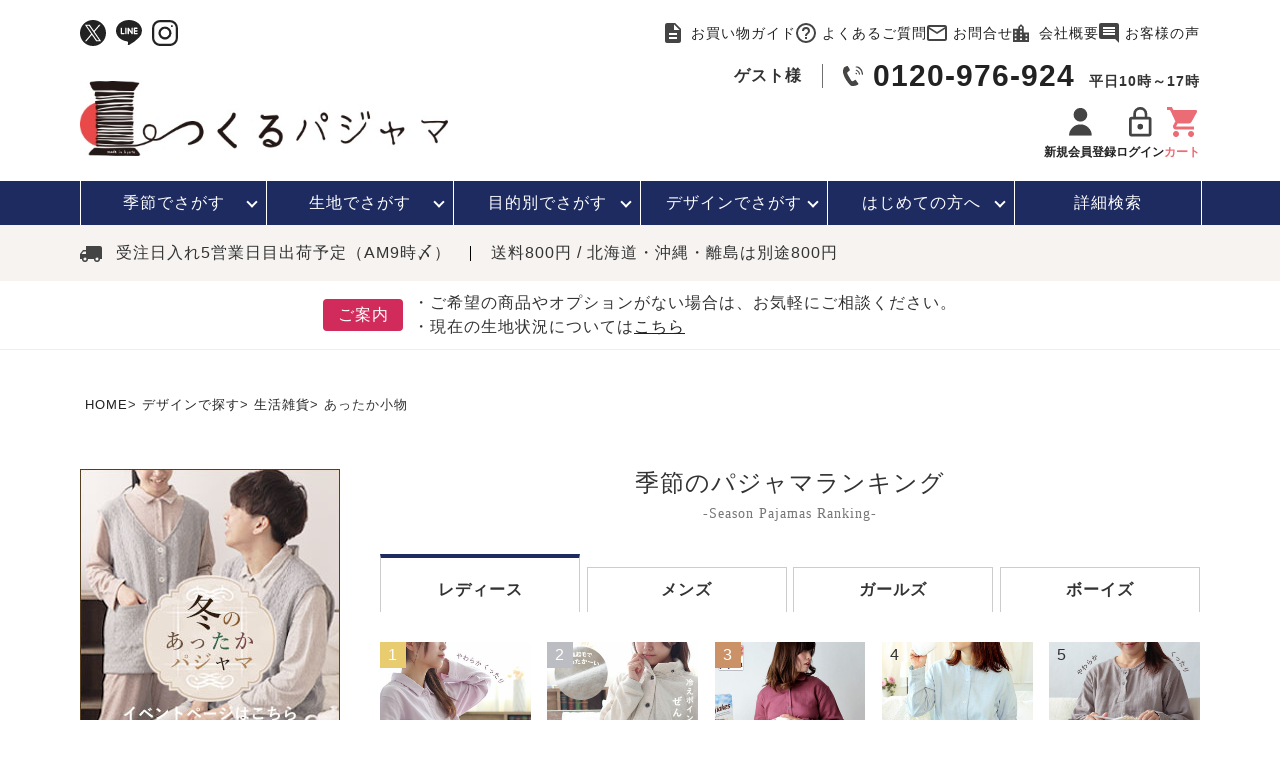

--- FILE ---
content_type: text/html;charset=UTF-8
request_url: https://www.tsukurupajama.jp/c/design/designother/warmitems
body_size: 23183
content:
<!DOCTYPE html>
<html lang="ja"><head>
  <meta charset="UTF-8">
  
  <title>あったか小物 雑貨｜腹巻やネックウォーマー、ソックスで朝までぐっすり</title>
  <meta name="viewport" content="width=device-width">


    <meta name="description" content="あったか小物,つくるパジャマ">
    <meta name="keywords" content="あったか小物,つくるパジャマ">
  
  <link rel="stylesheet" href="https://tsukurupajama.itembox.design/system/fs_style.css?t=20251118042550">
  <link rel="stylesheet" href="https://tsukurupajama.itembox.design/generate/theme1/fs_theme.css?t=20251202073210">
  <link rel="stylesheet" href="https://tsukurupajama.itembox.design/generate/theme1/fs_original.css?t=20251202073210">
  
  <link rel="canonical" href="https://www.tsukurupajama.jp/c/design/designother/warmitems">
  
  
  
  
  <script>
    window._FS=window._FS||{};_FS.val={"tiktok":{"enabled":false,"pixelCode":null},"recaptcha":{"enabled":false,"siteKey":null},"clientInfo":{"memberId":"guest","fullName":"ゲスト","lastName":"","firstName":"ゲスト","nickName":"ゲスト","stageId":"","stageName":"","subscribedToNewsletter":"false","loggedIn":"false","totalPoints":"","activePoints":"","pendingPoints":"","purchasePointExpiration":"","specialPointExpiration":"","specialPoints":"","pointRate":"","companyName":"","membershipCardNo":"","wishlist":"","prefecture":""},"enhancedEC":{"ga4Dimensions":{"userScope":{"login":"{@ member.logged_in @}","stage":"{@ member.stage_order @}"}},"amazonCheckoutName":"Amazon Pay","measurementId":"G-YJY8M1LC3G","dimensions":{"dimension1":{"key":"log","value":"{@ member.logged_in @}"},"dimension2":{"key":"mem","value":"{@ member.stage_order @}"}}},"shopKey":"tsukurupajama","device":"PC","cart":{"stayOnPage":true}};
  </script>
  
  <script src="/shop/js/webstore-nr.js?t=20251118042550"></script>
  <script src="/shop/js/webstore-vg.js?t=20251118042550"></script>
  
    <script src="//r2.future-shop.jp/fs.tsukurupajama/pc/recommend.js"></script>
  
  
  
  
  
  
  
  
    <script type="text/javascript" >
      document.addEventListener('DOMContentLoaded', function() {
        _FS.CMATag('{"fs_member_id":"{@ member.id @}","fs_page_kind":"category","fs_category_url":"design+designother+warmitems"}')
      })
    </script>
  
  
  <link rel="stylesheet" href="https://tsukurupajama.itembox.design/item/common/css/ress.css?t=20260130160345" />
<link rel="stylesheet" href="https://tsukurupajama.itembox.design/item/common/css/top.css?t=20260130160345" />
<link rel="stylesheet" href="https://tsukurupajama.itembox.design/item/common/css/under.css?t=20260130160345" />
<link rel="stylesheet" href="https://cdnjs.cloudflare.com/ajax/libs/Swiper/5.4.5/css/swiper.min.css" />
<link rel="stylesheet" href="https://cdn.jsdelivr.net/npm/simplebar@latest/dist/simplebar.min.css" />
<script src="https://cdn.jsdelivr.net/npm/simplebar@latest/dist/simplebar.min.js"></script>
<script src="https://ajax.googleapis.com/ajax/libs/jquery/3.6.0/jquery.min.js"></script>
<script src="https://cdnjs.cloudflare.com/ajax/libs/Swiper/5.4.5/js/swiper.min.js" defer></script>
<script src="https://tsukurupajama.itembox.design/item/common/js/common.js?t=20260130160345" defer></script>
<script src="https://tsukurupajama.itembox.design/item/common/js/iframe.js?t=20260130160345" defer></script>

<script async src="https://www.googletagmanager.com/gtag/js?id=G-YJY8M1LC3G"></script>

<script><!--
_FS.setTrackingTag('%3C%21--+Google+Tag+Manager+--%3E%0D%0A%3Cscript%3E%28function%28w%2Cd%2Cs%2Cl%2Ci%29%7Bw%5Bl%5D%3Dw%5Bl%5D%7C%7C%5B%5D%3Bw%5Bl%5D.push%28%7B%27gtm.start%27%3A%0D%0Anew+Date%28%29.getTime%28%29%2Cevent%3A%27gtm.js%27%7D%29%3Bvar+f%3Dd.getElementsByTagName%28s%29%5B0%5D%2C%0D%0Aj%3Dd.createElement%28s%29%2Cdl%3Dl%21%3D%27dataLayer%27%3F%27%26l%3D%27%2Bl%3A%27%27%3Bj.async%3Dtrue%3Bj.src%3D%0D%0A%27https%3A%2F%2Fwww.googletagmanager.com%2Fgtm.js%3Fid%3D%27%2Bi%2Bdl%3Bf.parentNode.insertBefore%28j%2Cf%29%3B%0D%0A%7D%29%28window%2Cdocument%2C%27script%27%2C%27dataLayer%27%2C%27GTM-PGV6GNR%27%29%3B%3C%2Fscript%3E%0D%0A%3C%21--+End+Google+Tag+Manager+--%3E%0A%3C%21--+Google+tag+%28gtag.js%29+--%3E%0A%3Cscript+async+src%3D%22https%3A%2F%2Fwww.googletagmanager.com%2Fgtag%2Fjs%3Fid%3DAW-746700387%22%3E%3C%2Fscript%3E%0A%3Cscript%3E%0A++window.dataLayer+%3D+window.dataLayer+%7C%7C+%5B%5D%3B%0A++function+gtag%28%29%7BdataLayer.push%28arguments%29%3B%7D%0A++gtag%28%27js%27%2C+new+Date%28%29%29%3B%0A%0Agtag%28%27config%27%2C+%27AW-746700387%27%2C+%7B+%27+allow_enhanced_conversions%27%3Atrue+%7D%29%3B%0A++%0A%3C%2Fscript%3E%0A%3Cscript%3E%0Agtag%28%27event%27%2C%27view_item_list%27%2C+%7B%0A%27items%27%3A+%5B%0A%5D%0A%7D%29%3B%0A%3C%2Fscript%3E%0A%3C%21--+Facebook+Pixel+Code+--%3E%0A%3Cscript%3E%0A++%21function%28f%2Cb%2Ce%2Cv%2Cn%2Ct%2Cs%29%0A++%7Bif%28f.fbq%29return%3Bn%3Df.fbq%3Dfunction%28%29%7Bn.callMethod%3F%0A++n.callMethod.apply%28n%2Carguments%29%3An.queue.push%28arguments%29%7D%3B%0A++if%28%21f._fbq%29f._fbq%3Dn%3Bn.push%3Dn%3Bn.loaded%3D%210%3Bn.version%3D%272.0%27%3B%0A++n.queue%3D%5B%5D%3Bt%3Db.createElement%28e%29%3Bt.async%3D%210%3B%0A++t.src%3Dv%3Bs%3Db.getElementsByTagName%28e%29%5B0%5D%3B%0A++s.parentNode.insertBefore%28t%2Cs%29%7D%28window%2C+document%2C%27script%27%2C%0A++%27https%3A%2F%2Fconnect.facebook.net%2Fen_US%2Ffbevents.js%27%29%3B%0A++fbq%28%27init%27%2C+%272346982478908599%27%29%3B%0A++fbq%28%27track%27%2C+%27PageView%27%29%3B%0A%3C%2Fscript%3E%0A%3Cnoscript%3E%3Cimg+height%3D%221%22+width%3D%221%22+style%3D%22display%3Anone%22%0A++src%3D%22https%3A%2F%2Fwww.facebook.com%2Ftr%3Fid%3D2346982478908599%26ev%3DPageView%26noscript%3D1%22%0A%2F%3E%3C%2Fnoscript%3E%0A%3C%21--+End+Facebook+Pixel+Code+--%3E%0A%0A%3Cscript+async+src%3D%22https%3A%2F%2Fs.yimg.jp%2Fimages%2Flisting%2Ftool%2Fcv%2Fytag.js%22%3E%3C%2Fscript%3E%0A%3Cscript%3E%0Awindow.yjDataLayer+%3D+window.yjDataLayer+%7C%7C+%5B%5D%3B%0Afunction+ytag%28%29+%7B+yjDataLayer.push%28arguments%29%3B+%7D%0Aytag%28%7B%22type%22%3A%22ycl_cookie%22%2C+%22config%22%3A%7B%22ycl_use_non_cookie_storage%22%3Atrue%7D%7D%29%3B%0A%3C%2Fscript%3E');
--></script>
</head>
<body class="fs-body-category fs-body-category-warmitems" id="fs_ProductCategory">
<script><!--
_FS.setTrackingTag('%3C%21--+Google+Tag+Manager+%28noscript%29+--%3E%0D%0A%3Cnoscript%3E%3Ciframe+src%3D%22https%3A%2F%2Fwww.googletagmanager.com%2Fns.html%3Fid%3DGTM-PGV6GNR%22%0D%0Aheight%3D%220%22+width%3D%220%22+style%3D%22display%3Anone%3Bvisibility%3Ahidden%22%3E%3C%2Fiframe%3E%3C%2Fnoscript%3E%0D%0A%3C%21--+End+Google+Tag+Manager+%28noscript%29+--%3E');
--></script>
<div class="fs-l-page">
<header id="headers">
<div class="-viewidth h-outlinkarea">
<ul class="h-sns">
  <!--<li>
    <a href=""><img src="https://tsukurupajama.itembox.design/item/common/img/h-facebook.svg?t=20260130160345" class="imgmax" decoding="async" alt="facebookアイコン" width="26" height="26" /></a>
  </li>-->
  <li>
    <a href="https://twitter.com/tsukurupajama"><img src="https://tsukurupajama.itembox.design/item/common/img/h-x.svg?t=20260130160345" class="imgmax" decoding="async" alt="twitterアイコン" width="26" height="26" /></a>
  </li>
  <li>
    <a href="https://page.line.me/486htibv?openQrModal=true" target="_blank"><img src="https://tsukurupajama.itembox.design/item/common/img/h-line.svg?t=20260130160345" class="imgmax" decoding="async" alt="lineアイコン" width="26" height="25" /></a>
  </li>
  <li>
    <a href="https://www.instagram.com/tsukurupajama/" target="_blank"><img src="https://tsukurupajama.itembox.design/item/common/img/h-instagram.svg?t=20260130160345" class="imgmax" decoding="async" alt="instagramアイコン" width="26" height="26" /></a>
  </li>
</ul>
<ul id="h-outlink">
  <li><a href="/f/guide" class="-outlink i-guide">お買い物ガイド</a></li>
  <li><a href="/f/faq" class="-outlink i-qa">よくあるご質問</a></li>
  <li><a href="/f/contact" class="-outlink i-mail">お問合せ</a></li>
  <li><a href="/f/company" class="-outlink i-company">会社概要</a></li>
  <li><a href="/p/reviews" class="-outlink i-voice">お客様の声</a></li>
</ul>

</div>
<div class="-viewidth" id="h-logoarea">
<p id="logo"><a href="/"><img src="https://tsukurupajama.itembox.design/item/common/img/logo.jpg?t=20260130160345" decoding="async" class="imgmax" alt="つくるパジャマロゴマーク" width="518" height="105" /></a></p>
<div class="logoarea-infos">
  <div class="h-information">
    <p class="h-information__user"><span class="fs-clientInfo">{@ member.last_name @}{@ member.first_name @}様</span></p>
    <p class="h-information__tel"><a href="tel:0120-976-924">0120-976-924</a><span>平日10時～17時</span></p>
  </div>
  <ul id="h-mact">
    <li class="h-mact_list fs-clientInfo">
      <a href="/p/register" class="tp_login my-{@ member.logged_in @}">
        <p class="h-mact__icon"><img src="https://tsukurupajama.itembox.design/item/common/img/i-member.svg?t=20260130160345" class="imgmax" alt="会員登録アイコン" width="32" height="32" /></p>
        <p>新規会員登録</p>
      </a>
      <a href="/my/top" class="tp_logout my-{@ member.logged_in @}">
        <p class="h-mact__icon"><img src="https://tsukurupajama.itembox.design/item/common/img/i-member.svg?t=20260130160345" class="imgmax" alt="マイページアイコン" width="32" height="32" /></p>
        <p>マイページ</p>
      </a>
    </li>
    <li class="h-mact_list fs-clientInfo">
      <a href="/p/login" class="tp_login my-{@ member.logged_in @}">
        <p class="h-mact__icon"><img src="https://tsukurupajama.itembox.design/item/common/img/i-login.svg?t=20260130160345" class="imgmax" alt="ログインアイコン" width="32" height="32" /></p>
        <p>ログイン</p>
      </a>
      <a href="/p/logout" class="tp_logout my-{@ member.logged_in @}">
        <p class="h-mact__icon"><img src="https://tsukurupajama.itembox.design/item/common/img/i-login.svg?t=20260130160345" class="imgmax" alt="ログアウトアイコン" width="32" height="32" /></p>
        <p>ログアウト</p>
      </a>
    </li>
    <li class="h-mact_list">
      <a href="/p/cart">
        <p class="h-mact__icon"><img src="https://tsukurupajama.itembox.design/item/common/img/i-cart.svg?t=20260130160345" class="imgmax" alt="カートアイコン" width="32" height="32" /></p>
        <p class="h-mact_list--cart">カート</p>
      </a>
    </li>
  </ul>
</div>

</div>
<div id="h-sp_menu">
<div class="snav">
<div id="humberger" class="-sponly">
  <span></span>
  <span></span>
  <span></span>
  <p class="w-menu">メニュー</p>
  <p class="w-close">閉じる</p>
</div>
<div class="fix-nav-box__list -foot_fix-item -sponly">
  <span class="fix-nav-box__a">
    <div class="w-category">
      <p class="w-icon"><img src="https://tsukurupajama.itembox.design/item/common/img/i-category.svg?t=20260130160345" class="imgmax" loading="lazy" alt="商品カテゴリ" width="66" height="66" /></p>
      <p class="fix-nav-box__tit">カテゴリ</p>
    </div>
    <div class="w-close">
      <p class="w-icon"><img src="https://tsukurupajama.itembox.design/item/common/img/i-close.svg?t=20260130160345" class="imgmax" loading="lazy" alt="閉じる" width="66" height="66" /></p>
      <p class="fix-nav-box__tit">閉じる</p>
    </div>
  </span>
</div>
<div class="fix-nav-box__list -sponly">
  <a href="/f/detailed_search" class="fix-nav-box__a">
    <div class="w-category">
      <p class="w-icon hd_search"><img src="https://tsukurupajama.itembox.design/item/common/img/i-search.svg?t=20260130160345" class="imgmax" loading="lazy" alt="検索" width="66" height="66" /></p>
      <p class="fix-nav-box__tit">検索</p>
    </div>
  </a>
</div>

<div class="nav-wrapper">
  <ul class="nav-tp -sponly">
    <li class="nav-tp__list"><a href="/" class="nav-tp__list--a -homes">HOME</a></li>
    <li class="nav-tp__list">
      <a href="/f/contact" class="nav-tp__list--a -contacts"><span class="w-mail">お問合せ</span></a>
    </li>
    <li class="nav-tp__list phone">
      <a href="tel:0120976924"><img src="https://tsukurupajama.itembox.design/item/common/img/i-phone.svg?t=20260130160345" decoding="async" class="imgmax" alt="" width="52" height="52" /></a>
    </li>
  </ul>
  <!--  <div id="h-search" class="-viewidth">
    <div class="hot-tags">
      <p class="hot-tags-tit">人気:</p>
      <div class="hot-tags__list"><ul class="h-tags">
<li><a href="https://www.tsukurupajama.jp/c/season/seasonwinter" class="h-tags__a">冬パジャマ</a></li>
<li><a href="https://www.tsukurupajama.jp/c/pp-samue-set/" class="h-tags__a">作務衣</a></li>
<li><a href="https://www.tsukurupajama.jp/c/purpose/purposenotseethrough/" class="h-tags__a">胸が目立たない</a></li>
<li><a href="https://www.tsukurupajama.jp/c/purpose/purposesensitive" class="h-tags__a">敏感肌</a></li>
</ul></div>
      <p id="i-move"><img src="https://tsukurupajama.itembox.design/item/common/img/i-move.svg?t=20260130160345" class="imgmax" decoding="async" alt="" width="22" height="22" /></p>
    </div>
  </div>-->
  <div id="-sh-scrolls" class="-sponly">
    <ul class="-h-nav -icon">
      <li>
        <a href="/my/top"><img src="https://tsukurupajama.itembox.design/item/common/img/i-login.svg?t=20260130160345" class="imgmax" alt="ログインアイコン" width="66" height="66" />ログイン/マイページ</a>
      </li>
      <li>
        <a href="/p/register"><img src="https://tsukurupajama.itembox.design/item/common/img/i-member.svg?t=20260130160345" class="imgmax" alt="会員登録アイコン" width="66" height="66" />新規会員登録（無料）</a>
      </li>
      <li>
        <a href="/f/history"><img src="https://tsukurupajama.itembox.design/item/common/img/i-history.svg?t=20260130160345" class="imgmax" loading="lazy" alt="閲覧履歴" width="66" height="66" />閲覧履歴</a>
      </li>
      <li>
        <a href="/my/wishlist"><img src="https://tsukurupajama.itembox.design/item/common/img/i-heart.svg?t=20260130160345" class="imgmax" loading="lazy" alt="お気に入り" width="66" height="66" />お気に入り</a>
      </li>
    </ul>
    <ul class="-h-nav">
      <li>
        <span class="-delta -key">お買い物ガイド</span>
        <ul class="side-category_list">
          <li><a href="/f/guide#flow">お買い物のながれ</a></li>
          <li><a href="/f/guide#payment">お支払い・送料・配送について</a></li>
          <li><a href="/f/guide#returns">返品・交換について</a></li>
          <li><a href="/f/guide#gift-wrapping">ギフトラッピングについて</a></li>
          <li><a href="/f/guide#delivery-note">納品書・領収書について</a></li>
          <li><a href="/f/guide#registering">会員登録について</a></li>
          <li><a href="/f/guide#point">ポイントについて</a></li>
          <li><a href="/f/guide#coupon">クーポンについて</a></li>
          <li><a href="/f/guide#multiple">高額割引サービスについて</a></li>
          <li><a href="/f/guide#review">レビューについて</a></li>
          <li><a href="/f/guide#magazine">メルマガについて</a></li>
          <li><a href="/f/guide#questionnaire">アンケートご協力のお願い</a></li>
          <li><a href="/p/reviews">お客様の声</a></li>
          <li><a href="/f/faq">よくあるご質問</a></li>
          <li><a href="/p/about/privacy-policy">個人情報保護について</a></li>
          <li><a href="/f/guide#rule">ご利用規約</a></li>
          <li><a href="/f/guide#contentspolicy">コンテンツポリシー</a></li>
          <li><a href="/p/about/terms">特定商取引法に基づく表記</a></li>
          <li><a href="/news/">お店からのお知らせ</a></li>
          <li><a href="/p/newsletter/subscribe">メルマガ登録・停止</a></li>
          <li><a href="/f/faq#received">メールが届かない方へ</a></li>
        </ul>
      </li>
    </ul>
    <ul class="-h-nav">
      <li>
        <span class="-delta -key">便利なサービス</span>
        <ul class="side-category_list">
          <li><a href="/c/info/infooption">簡単オーダーメイドサービス</a></li>
          <li><a href="/c/info/inforental">レンタルパジャマサービス</a></li>
          <li><a href="/c/info/infofabricsample">無料生地サンプル請求</a></li>
          <li><a href="/c/info/support/repair">2年保証サービス</a></li>
          <!--<li><a href="">無料カタログ請求</a></li>
          <li><a href="">ウェブカタログ</a></li>-->
        </ul>
      </li>
    </ul>
    <p class="-h-nav__tit">特集コーナー</p>
    <ul class="-h-nav">
      <li><a href="/c/season/seasonwinter">冬パジャマ特集</a></li>
      <li><a href="/c/pp-gift/ppgt-catalog">カタログギフト</a></li>
      <li><a href="/c/feature/featureoutlet">アウトレット</a></li>
      <li><a href="/c/pajamapedia/pajamapediasizenavi">サイズの選び方</a></li>
      <li><a href="/c/pajamapedia/pajamapediacare">パジャマの洗濯・お手入れについて</a></li>
      <li><a href="/pajamapedia">パジャマペディア</a></li>
    </ul>
    <ul class="-h-nav">
      <li><a href="/f/company">会社概要</a></li>
      <li><a href="/f/contact">お問合せ</a></li>
    </ul>
    <div class="nav-order-phone -h-nav">
      お電話でのご注文はこちら<br />
      <a href="tel:0120976924">0120-976-924</a>
      平日10:00～17:00
    </div>
    <!--ヘッダーSNS-->
    <ul class="h-sns">
  <!--<li>
    <a href=""><img src="https://tsukurupajama.itembox.design/item/common/img/h-facebook.svg?t=20260130160345" class="imgmax" decoding="async" alt="facebookアイコン" width="26" height="26" /></a>
  </li>-->
  <li>
    <a href="https://twitter.com/tsukurupajama"><img src="https://tsukurupajama.itembox.design/item/common/img/h-x.svg?t=20260130160345" class="imgmax" decoding="async" alt="twitterアイコン" width="26" height="26" /></a>
  </li>
  <li>
    <a href="https://page.line.me/486htibv?openQrModal=true" target="_blank"><img src="https://tsukurupajama.itembox.design/item/common/img/h-line.svg?t=20260130160345" class="imgmax" decoding="async" alt="lineアイコン" width="26" height="25" /></a>
  </li>
  <li>
    <a href="https://www.instagram.com/tsukurupajama/" target="_blank"><img src="https://tsukurupajama.itembox.design/item/common/img/h-instagram.svg?t=20260130160345" class="imgmax" decoding="async" alt="instagramアイコン" width="26" height="26" /></a>
  </li>
</ul>
    <!--ヘッダーSNS-->
  </div>
</div>
</div>
<div class="snav -sponly">
<p class="i-log -sponly fs-clientInfo">
  <a href="/p/login" class="tp_login my-{@ member.logged_in @}">
    <img src="https://tsukurupajama.itembox.design/item/common/img/i-member.svg?t=20260130160345" decoding="async" class="imgmax" alt="" width="52" height="52" />
    <span>ログイン</span>
  </a>
  <a href="/my/top" class="tp_logout my-{@ member.logged_in @}">
    <img src="https://tsukurupajama.itembox.design/item/common/img/i-member.svg?t=20260130160345" decoding="async" class="imgmax" alt="" width="52" height="52" />
    <span class="mys">マイページ</span>
  </a>
</p>
<p class="i-cart -sponly">
  <a href="/p/cart">
    <img src="https://tsukurupajama.itembox.design/item/common/img/i-cart.svg?t=20260130160345" decoding="async" class="imgmax" alt="" width="52" height="52" />
    <span>カート</span>
  </a>
</p>

</div>
</div>
</header>
<nav class="gnav-cover">
<ul id="gnav">
  <li class="gnav__list">
    <a href="javascript:void(0)" class="gnav__list--a">季節で<br class="-sponly" />さがす</a>
    <div class="mega-m">
      <div class="mega-m--in">
        <div class="mega__cate">
          <ul class="-search-season2">
            <ul class="-search-season2_box">
              <li class="-search-season__tit -sponly">
              <p>レディースパジャマ</p>
            </li>
            <li>
              <a href="/c/season/seasonspring/seasonspringladies">
                <p class="-search-season-img"><img src="https://tsukurupajama.itembox.design/item/common/img/i-spring-ladies.png?t=20260130160345" decoding="async" alt="春レディース" width="114" height="250" /></p>
                <p>春<span>　レディース</span></p>
              </a>
            </li>
            <li>
              <a href="/c/season/seasonsummer/seasonsummerladies">
                <p class="-search-season-img"><img src="https://tsukurupajama.itembox.design/item/common/img/i-summer-ladies.png?t=20260130160345" decoding="async" alt="夏レディース" width="114" height="250" /></p>
                <p>夏<span>　レディース</span></p>
              </a>
            </li>
            <li>
              <a href="/c/season/seasonautumn/seasonautumnladies">
                <p class="-search-season-img"><img src="https://tsukurupajama.itembox.design/item/common/img/i-autumn-ladies.png?t=20260130160345" decoding="async" alt="秋レディース" width="114" height="250" /></p>
                <p>秋<span>　レディース</span></p>
              </a>
            </li>
            <li>
              <a href="/c/season/seasonwinter/seasonwinterladies">
                <p class="-search-season-img"><img src="https://tsukurupajama.itembox.design/item/common/img/i-winter-ladies.png?t=20260130160345" decoding="async" alt="冬レディース" width="114" height="250" /></p>
                <p>冬<span>　レディース</span></p>
              </a>
            </li>
            </ul>
            <ul class="-search-season2_box">
              <li class="-search-season__tit -sponly">
              <p>メンズパジャマ</p>
            </li>
            <li>
              <a href="/c/season/seasonspring/seasonspringmens">
                <p class="-search-season-img"><img src="https://tsukurupajama.itembox.design/item/common/img/i-spring-mens.png?t=20260130160345" decoding="async" alt="春メンズ" width="114" height="250" /></p>
                <p>春<span>　メンズ</span></p>
              </a>
            </li>
            <li>
              <a href="/c/season/seasonsummer/seasonsummermens">
                <p class="-search-season-img"><img src="https://tsukurupajama.itembox.design/item/common/img/i-summer-mens.png?t=20260130160345" decoding="async" alt="夏メンズ" width="114" height="250" /></p>
                <p>夏<span>　メンズ</span></p>
              </a>
            </li>
            <li>
              <a href="/c/season/seasonautumn/seasonautumnmens">
                <p class="-search-season-img"><img src="https://tsukurupajama.itembox.design/item/common/img/i-autumn-mens.png?t=20260130160345" decoding="async" alt="秋メンズ" width="114" height="250" /></p>
                <p>秋<span>　メンズ</span></p>
              </a>
            </li>
            <li>
              <a href="/c/season/seasonwinter/seasonwintermens">
                <p class="-search-season-img"><img src="https://tsukurupajama.itembox.design/item/common/img/i-winter-mens.png?t=20260130160345" decoding="async" alt="冬メンズ" width="114" height="250" /></p>
                <p>冬<span>　メンズ</span></p>
              </a>
            </li>
            </ul>
            <ul class="-search-season2_box">
              <li class="-search-season__tit -sponly">
              <p>ガールズパジャマ</p>
            </li>
            <li>
              <a href="/c/season/seasonspring/seasonspringgirls">
                <p class="-search-season-img"><img src="https://tsukurupajama.itembox.design/item/common/img/i-spring-girls.png?t=20260130160345" decoding="async" alt="春ガールズ" width="114" height="200" /></p>
                <p>春<span>　ガールズ</span></p>
              </a>
            </li>
            <li>
              <a href="/c/season/seasonsummer/seasonsummergirls">
                <p class="-search-season-img"><img src="https://tsukurupajama.itembox.design/item/common/img/i-summer-girls.png?t=20260130160345" decoding="async" alt="夏ガールズ" width="114" height="200" /></p>
                <p>夏<span>　ガールズ</span></p>
              </a>
            </li>
            <li>
              <a href="/c/season/seasonautumn/seasonautumngirls">
                <p class="-search-season-img"><img src="https://tsukurupajama.itembox.design/item/common/img/i-autumn-girls.png?t=20260130160345" decoding="async" alt="秋ガールズ" width="114" height="200" /></p>
                <p>秋<span>　ガールズ</span></p>
              </a>
            </li>
            <li>
              <a href="/c/season/seasonwinter/seasonwintergirls">
                <p class="-search-season-img"><img src="https://tsukurupajama.itembox.design/item/common/img/i-winter-girls.png?t=20260130160345" decoding="async" alt="冬ガールズ" width="114" height="200" /></p>
                <p>冬<span>　ガールズ</span></p>
              </a>
            </li>
            </ul>
            <ul class="-search-season2_box">
              <li class="-search-season__tit -sponly">
              <p>ボーイズパジャマ</p>
            </li>
            <li>
              <a href="/c/season/seasonspring/seasonspringboys">
                <p class="-search-season-img"><img src="https://tsukurupajama.itembox.design/item/common/img/i-spring-boys.png?t=20260130160345" decoding="async" alt="春ボーイズ" width="114" height="200" /></p>
                <p>春<span>　ボーイズ</span></p>
              </a>
            </li>
            <li>
              <a href="/c/season/seasonsummer/seasonsummerboys">
                <p class="-search-season-img"><img src="https://tsukurupajama.itembox.design/item/common/img/i-summer-boys.png?t=20260130160345" decoding="async" alt="夏ボーイズ" width="114" height="200" /></p>
                <p>夏<span>　ボーイズ</span></p>
              </a>
            </li>
            <li>
              <a href="/c/season/seasonautumn/seasonautumnboys">
                <p class="-search-season-img"><img src="https://tsukurupajama.itembox.design/item/common/img/i-autumn-boys.png?t=20260130160345" decoding="async" alt="秋ボーイズ" width="114" height="200" /></p>
                <p>秋<span>　ボーイズ</span></p>
              </a>
            </li>
            <li>
              <a href="/c/season/seasonwinter/seasonwinterboys">
                <p class="-search-season-img"><img src="https://tsukurupajama.itembox.design/item/common/img/i-winter-boys.png?t=20260130160345" decoding="async" alt="冬ボーイズ" width="114" height="200" /></p>
                <p>冬<span>　ボーイズ</span></p>
              </a>
            </li>
            </ul>
          </ul>
          <div class="mega-m--allcase -sponly">
  <p class="-object--img">
    <a href="/c/feature/featurebeginnerwinter">
      <picture>
          <source srcset="https://tsukurupajama.itembox.design/item/top/top_winter.jpg" media="(max-width: 767px)" />
          <img src="https://tsukurupajama.itembox.design/item/top/top_winter.jpg" class="imgmax" loading="lazy" alt="はじめての方へバナー" width="820" height="200" />
        </picture>
    </a>
  </p>
  <ul>
    <li>
      <a href="f/ranking">
        <dl>
          <dt>売れ筋ランキング</dt>
          <dd>- Item Ranking -</dd>
        </dl>
      </a>
    </li>
    <li>
      <a href="/f/new">
        <dl>
          <dt>新着商品</dt>
          <dd>- New Arrival -</dd>
        </dl>
      </a>
    </li>
  </ul>
</div>
        </div>
        <div class="mega__info">
  <p>【関連情報】</p>
  <ul>
    <li><a href="/c/ladies-pajama">レディースパジャマ</a></li>
    <li><a href="/c/mens-pajama">メンズパジャマ</a></li>
    <li><a href="/c/kids-pajama">キッズパジャマ</a></li>
  </ul>
  <ul>
	<li><a href="/c/feature/featurebeginnerwinter">はじめての方におすすめ</a></li>
	 <li><a href="https://www.tsukurupajama.jp/f/ranking">売れ筋ランキング</a></li>
    <li><a href="https://www.tsukurupajama.jp/f/new">新着商品</a></li>
    </ul>
  <ul>
	<li><a href="/c/pp-gift">贈り物・ギフトをお探しの方</a></li>
    <!--<li><a href="/c/feature/featureanniversary">周年祭</a></li>-->
　　<li><a href="/c/pp-gift/ppgt-catalog">カタログギフト</a></li>
  </ul>
  <ul>
    <li><a href="/c/info/infooption">簡単オーダーメイドサービス</a></li>
    <li><a href="/c/tsukuru/tsukurumeasure">サイズの測り方</a></li>
    <li><a href="/c/pajamapedia/pajamapediacare">パジャマの洗濯について</a></li>
    <li><a href="https://www.tsukurupajama.jp/pajamapedia/performance/">オーダー実績</a></li>
    <li><a href="/c/info/infowrapping">ラッピングサービス</a></li>
  </ul>
  <ul>
    <li><a href="/c/info/infofabricsample">無料生地サンプル請求</a></li>
    <li><a href="/c/info/inforental">レンタルパジャマサービス</a></li>
    <li><a href="/c/info/support/repair">2年保証サービス</a></li>
  </ul>
</div>
      </div>
      <p class="fin-s">
        <a href="/c/season"><span>すべての季節のパジャマ一覧はこちら</span></a>
      </p>
    </div>
  </li>
  <li class="gnav__list">
    <a href="javascript:void(0)" class="gnav__list--a">生地で<br class="-sponly" />さがす</a>
    <div class="mega-m">
      <div class="mega-m--in">
        <div class="mega__cate">
          <ul class="-search-material">
            <li>
              <a href="/c/fabric/fabriccotton">
                <p><img src="https://tsukurupajama.itembox.design/item/common/img/i-cotton.png?t=20260130160345" class="imgmax" decoding="async" alt="綿100%" width="122" height="122" /></p>
                <p>綿100%</p>
              </a>
            </li>
            <li>
              <a href="/c/fabric/fabriclinen">
                <p><img src="https://tsukurupajama.itembox.design/item/common/img/i-linen.png?t=20260130160345" class="imgmax" decoding="async" alt="リネン・麻" width="122" height="122" /></p>
                <p>リネン・麻</p>
              </a>
            </li>
            <li>
              <a href="/c/fabric/fabricsilk">
                <p><img src="https://tsukurupajama.itembox.design/item/common/img/i-silk.png?t=20260130160345" class="imgmax" decoding="async" alt="シルク/絹" width="122" height="122" /></p>
                <p>シルク/絹</p>
              </a>
            </li>
            <li>
              <a href="/c/fabric/fabricorganic">
                <p><img src="https://tsukurupajama.itembox.design/item/common/img/i-organic.png?t=20260130160345" class="imgmax" decoding="async" alt="オーガニック素材" width="122" height="122" /></p>
                <p>オーガニック素材</p>
              </a>
            </li>
            <li>
              <a href="/c/fabric/fabricgauze">
                <p><img src="https://tsukurupajama.itembox.design/item/common/img/i-gauze.png?t=20260130160345" class="imgmax" decoding="async" alt="ガーゼ" width="122" height="122" /></p>
                <p>ガーゼ</p>
              </a>
            </li>
            <li>
              <a href="/c/fabric/fabricpile">
                <p><img src="https://tsukurupajama.itembox.design/item/common/img/i-pile.png?t=20260130160345" class="imgmax" decoding="async" alt="パイル/タオル地" width="122" height="122" /></p>
                <p>パイル/タオル地</p>
              </a>
            </li>
            <li>
              <a href="/c/fabric/fabricsatin">
                <p><img src="https://tsukurupajama.itembox.design/item/common/img/i-satin.png?t=20260130160345" class="imgmax" decoding="async" alt="サテン織り" width="122" height="122" /></p>
                <p>サテン織り</p>
              </a>
            </li>
            <li>
              <a href="/c/fabric/fabricsucker">
                <p><img src="https://tsukurupajama.itembox.design/item/common/img/i-soccer.png?t=20260130160345" class="imgmax" decoding="async" alt="サッカー/ちぢみ 楊柳" width="122" height="122" /></p>
                <p>サッカー/ちぢみ 楊柳</p>
              </a>
            </li>
            <li>
              <a href="/c/fabric/fabricknit">
                <p><img src="https://tsukurupajama.itembox.design/item/common/img/i-knit.png?t=20260130160345" class="imgmax" decoding="async" alt="ニット/ストレッチ" width="122" height="122" /></p>
                <p>ニット/ストレッチ</p>
              </a>
            </li>
            <li>
              <a href="/c/fabric/fabricflannel">
                <p><img src="https://tsukurupajama.itembox.design/item/common/img/i-flannel.png?t=20260130160345" class="imgmax" decoding="async" alt="起毛/フランネル" width="122" height="122" /></p>
                <p>起毛/フランネル</p>
              </a>
            </li>
            <li>
              <a href="/c/fabric/fabricprint">
                <p><img src="https://tsukurupajama.itembox.design/item/common/img/i-pattern.png?t=20260130160345" class="imgmax" decoding="async" alt="柄物" width="122" height="122" /></p>
                <p>柄物</p>
              </a>
            </li>
          </ul>
          <div class="mega-m--allcase -sponly">
  <p class="-object--img">
    <a href="/c/feature/featurebeginnerwinter">
      <picture>
          <source srcset="https://tsukurupajama.itembox.design/item/top/top_winter.jpg" media="(max-width: 767px)" />
          <img src="https://tsukurupajama.itembox.design/item/top/top_winter.jpg" class="imgmax" loading="lazy" alt="はじめての方へバナー" width="820" height="200" />
        </picture>
    </a>
  </p>
  <ul>
    <li>
      <a href="f/ranking">
        <dl>
          <dt>売れ筋ランキング</dt>
          <dd>- Item Ranking -</dd>
        </dl>
      </a>
    </li>
    <li>
      <a href="/f/new">
        <dl>
          <dt>新着商品</dt>
          <dd>- New Arrival -</dd>
        </dl>
      </a>
    </li>
  </ul>
</div>
        </div>
        <div class="mega__info">
  <p>【関連情報】</p>
  <ul>
    <li><a href="/c/ladies-pajama">レディースパジャマ</a></li>
    <li><a href="/c/mens-pajama">メンズパジャマ</a></li>
    <li><a href="/c/kids-pajama">キッズパジャマ</a></li>
  </ul>
  <ul>
	<li><a href="/c/feature/featurebeginnerwinter">はじめての方におすすめ</a></li>
	 <li><a href="https://www.tsukurupajama.jp/f/ranking">売れ筋ランキング</a></li>
    <li><a href="https://www.tsukurupajama.jp/f/new">新着商品</a></li>
    </ul>
  <ul>
	<li><a href="/c/pp-gift">贈り物・ギフトをお探しの方</a></li>
    <!--<li><a href="/c/feature/featureanniversary">周年祭</a></li>-->
　　<li><a href="/c/pp-gift/ppgt-catalog">カタログギフト</a></li>
  </ul>
  <ul>
    <li><a href="/c/info/infooption">簡単オーダーメイドサービス</a></li>
    <li><a href="/c/tsukuru/tsukurumeasure">サイズの測り方</a></li>
    <li><a href="/c/pajamapedia/pajamapediacare">パジャマの洗濯について</a></li>
    <li><a href="https://www.tsukurupajama.jp/pajamapedia/performance/">オーダー実績</a></li>
    <li><a href="/c/info/infowrapping">ラッピングサービス</a></li>
  </ul>
  <ul>
    <li><a href="/c/info/infofabricsample">無料生地サンプル請求</a></li>
    <li><a href="/c/info/inforental">レンタルパジャマサービス</a></li>
    <li><a href="/c/info/support/repair">2年保証サービス</a></li>
  </ul>
</div>
      </div>
      <p class="fin-s">
        <a href="/c/fabric"><span>すべての生地一覧はこちら</span></a>
      </p>
    </div>
  </li>
  <li class="gnav__list">
    <a href="javascript:void(0)" class="gnav__list--a">目的別で<br class="-sponly" />さがす</a>
    <div class="mega-m">
      <div class="mega-m--in">
        <div class="mega__cate">
          <div class="-search-purpose">
            <ul>
              <!--<li>
                <a href="/c/feature/featurexmas">
                  <p><img src="https://tsukurupajama.itembox.design/item/top/header/christmas_navi.jpg?t=20260130160345" class="imgmax" decoding="async" alt="クリスマス" width="210" height="128" /></p>
                  <p>クリスマスギフト 特集</p>
                </a>
              </li>-->
              <li>
                <a href="/c/pp-gift/ppgt-catalog">
                  <p><img src="https://tsukurupajama.itembox.design/item/common/img/sendgift.jpg?t=20260130160345" class="imgmax" decoding="async" alt="カタログギフト" width="210" height="128" /></p>
                  <p>カタログギフト</p>
                </a>
              </li>
              <li>
                <a href="/c/pp-samue-set">
                  <p><img src="https://tsukurupajama.itembox.design/item/common/img/i-sleep.jpg?t=20260130160345" class="imgmax" decoding="async" alt="眠れる作務衣特集" width="210" height="128" /></p>
                  <p>眠れる作務衣特集</p>
                </a>
              </li>
              <li>
                <a href="/c/purpose/purposenotseethrough">
                  <p><img src="https://tsukurupajama.itembox.design/item/top/header/inconspicuous_navi.jpg" class="imgmax" decoding="async" alt="胸が目立たない" width="210" height="128" /></p>
                  <p>胸が目立たない</p>
                </a>
              </li>
              <li>
                <a href="/c/feature/featurebeginnerwinter">
                  <p><img src="https://tsukurupajama.itembox.design/item/top/header/beginnerwinter.jpg" class="imgmax" decoding="async" alt="はじめての方へ" width="210" height="128" /></p>
                  <p>はじめての方へ</p>
                </a>
              </li>
              <li>
                <a href="/c/purpose/purposecare">
                  <p><img src="https://tsukurupajama.itembox.design/item/top/header/hospitalization_navi.jpg" class="imgmax" decoding="async" alt="入院・介護パジャマ" width="210" height="128" /></p>
                  <p>入院・介護<br class="-sponly" />パジャマ</p>
                </a>
              </li>
              <li>
                <a href="/c/purpose/purposesensitive">
                  <p><img src="https://tsukurupajama.itembox.design/item/common/img/i-sensitive_skin.jpg?t=20260130160345" class="imgmax" decoding="async" alt="敏感肌用パジャマ" width="210" height="128" /></p>
                  <p>敏感肌用<br class="-sponly" />パジャマ</p>
                </a>
              </li>
              <li>
                <a href="/c/purpose/purposematernity">
                  <p><img src="https://tsukurupajama.itembox.design/item/common/img/i-maternity.jpg?t=20260130160345" class="imgmax" decoding="async" alt="マタニティパジャマ" width="210" height="128" /></p>
                  <p>マタニティ<br class="-sponly" />パジャマ</p>
                </a>
              </li>
              <li>
                <a href="/c/purpose/purposepair">
                  <p><img src="https://tsukurupajama.itembox.design/item/top/header/i-pair2.jpg" class="imgmax" decoding="async" alt="ペアでそろえたい" width="210" height="128" /></p>
                  <p>ペアで<br class="-sponly" />そろえたい</p>
                </a>
              </li>
              <li>
                <a href="/c/pp-age">
                  <p><img src="https://tsukurupajama.itembox.design/item/common/img/i-year_type.jpg?t=20260130160345" class="imgmax" decoding="async" alt="年齢別におすすめパジャマ" width="210" height="128" /></p>
                  <p>年齢別におすすめパジャマ</p>
                </a>
              </li>
              <li>
                <a href="/c/pajamapedia/pajamapediasolution">
                  <p><img src="https://tsukurupajama.itembox.design/item/common/img/i-body_type.jpg?t=20260130160345" class="imgmax" decoding="async" alt="体型別お悩み解決" width="210" height="128" /></p>
                  <p>体型別<br class="-sponly" />お悩み解決</p>
                </a>
              </li>
              <li>
                <a href="/c/roomwear">
                  <p><img src="https://tsukurupajama.itembox.design/item/top/header/roomwear_navi2.jpg" class="imgmax" decoding="async" alt="ルームウェア" width="210" height="128" /></p>
                  <p>ルームウェア</p>
                </a>
              </li>
              <li>
                <a href="/c/purpose/pp-goods">
                  <p><img src="https://tsukurupajama.itembox.design/item/top/header/goods_navi3.jpg" class="imgmax" decoding="async" alt="生活雑貨" width="210" height="128" /></p>
                  <p>生活雑貨</p>
                </a>
              </li>
              <li>
                <a href="/c/innerwear">
                  <p><img src="https://tsukurupajama.itembox.design/item/top/header/innerwear_navi3.jpg" class="imgmax" decoding="async" alt="インナーウェア" width="210" height="128" /></p>
                  <p>インナーウェア</p>
                </a>
              </li>
            </ul>
            <div class="mega-m--allcase -sponly">
  <p class="-object--img">
    <a href="/c/feature/featurebeginnerwinter">
      <picture>
          <source srcset="https://tsukurupajama.itembox.design/item/top/top_winter.jpg" media="(max-width: 767px)" />
          <img src="https://tsukurupajama.itembox.design/item/top/top_winter.jpg" class="imgmax" loading="lazy" alt="はじめての方へバナー" width="820" height="200" />
        </picture>
    </a>
  </p>
  <ul>
    <li>
      <a href="f/ranking">
        <dl>
          <dt>売れ筋ランキング</dt>
          <dd>- Item Ranking -</dd>
        </dl>
      </a>
    </li>
    <li>
      <a href="/f/new">
        <dl>
          <dt>新着商品</dt>
          <dd>- New Arrival -</dd>
        </dl>
      </a>
    </li>
  </ul>
</div>
          </div>
        </div>
        <div class="mega__info">
  <p>【関連情報】</p>
  <ul>
    <li><a href="/c/ladies-pajama">レディースパジャマ</a></li>
    <li><a href="/c/mens-pajama">メンズパジャマ</a></li>
    <li><a href="/c/kids-pajama">キッズパジャマ</a></li>
  </ul>
  <ul>
	<li><a href="/c/feature/featurebeginnerwinter">はじめての方におすすめ</a></li>
	 <li><a href="https://www.tsukurupajama.jp/f/ranking">売れ筋ランキング</a></li>
    <li><a href="https://www.tsukurupajama.jp/f/new">新着商品</a></li>
    </ul>
  <ul>
	<li><a href="/c/pp-gift">贈り物・ギフトをお探しの方</a></li>
    <!--<li><a href="/c/feature/featureanniversary">周年祭</a></li>-->
　　<li><a href="/c/pp-gift/ppgt-catalog">カタログギフト</a></li>
  </ul>
  <ul>
    <li><a href="/c/info/infooption">簡単オーダーメイドサービス</a></li>
    <li><a href="/c/tsukuru/tsukurumeasure">サイズの測り方</a></li>
    <li><a href="/c/pajamapedia/pajamapediacare">パジャマの洗濯について</a></li>
    <li><a href="https://www.tsukurupajama.jp/pajamapedia/performance/">オーダー実績</a></li>
    <li><a href="/c/info/infowrapping">ラッピングサービス</a></li>
  </ul>
  <ul>
    <li><a href="/c/info/infofabricsample">無料生地サンプル請求</a></li>
    <li><a href="/c/info/inforental">レンタルパジャマサービス</a></li>
    <li><a href="/c/info/support/repair">2年保証サービス</a></li>
  </ul>
</div>
      </div>
      <p class="fin-s">
        <a href="/c/purpose"><span>目的別でさがす一覧はこちら</span></a>
      </p>
    </div>
  </li>
  <li class="gnav__list">
    <a href="javascript:void(0)" class="gnav__list--a">デザインで<br class="-sponly" />さがす</a>
    <div class="mega-m">
      <div class="mega-m--in -for-design">
        <div class="mega__cate">
          <div class="-search-design">
            <div>
              <a href="/c/ladies-pajama">
                <p><img src="https://tsukurupajama.itembox.design/item/common/img/i-d_all-ladies.svg?t=20260130160345" class="imgmax" decoding="async" alt="すべてのレディースパジャマ" width="160" height="240" /></p>
                <p>すべてのレディース<br />パジャマ</p>
              </a>
            </div>
            <div class="design-val">
              <ul>
                <li>
                  <a href="/c/ladies-pajama/lp-set/lps-long-sleeves">
                    <p><img src="https://tsukurupajama.itembox.design/item/common/img/i-d_ladies-long_sleeves.svg?t=20260130160345" class="imgmax" decoding="async" alt="長袖" width="114" height="114" /></p>
                    <p>長袖</p>
                  </a>
                </li>
                <li>
                  <a href="/c/ladies-pajama/lp-set/lps-short-sleeves">
                    <p><img src="https://tsukurupajama.itembox.design/item/common/img/i-d_ladies-short_sleeves.svg?t=20260130160345" class="imgmax" decoding="async" alt="半袖" width="114" height="114" /></p>
                    <p>半袖</p>
                  </a>
                </li>
                <li>
                  <a href="/c/ladies-pajama/lp-set/lps-three-quarter-sleeves">
                    <p><img src="https://tsukurupajama.itembox.design/item/common/img/i-d_ladies-three-quarter_sleeves.svg?t=20260130160345" class="imgmax" decoding="async" alt="七分袖" width="114" height="114" /></p>
                    <p>七分袖</p>
                  </a>
                </li>
                <li>
                  <a href="/c/ladies-pajama/lp-front-opening">
                    <p><img src="https://tsukurupajama.itembox.design/item/common/img/i-d_ladies-front_opening.svg?t=20260130160345" class="imgmax" decoding="async" alt="前開き" width="114" height="114" /></p>
                    <p>前開き</p>
                  </a>
                </li>
                <li>
                  <a href="/c/ladies-pajama/lp-pullover">
                    <p><img src="https://tsukurupajama.itembox.design/item/common/img/i-d_ladies-wear.svg?t=20260130160345" class="imgmax" decoding="async" alt="かぶり" width="114" height="114" /></p>
                    <p>かぶり</p>
                  </a>
                </li>
                <li>
                  <a href="/c/ladies-pajama/lp-one-piece">
                    <p><img src="https://tsukurupajama.itembox.design/item/common/img/i-d_ladies-one_piece.svg?t=20260130160345" class="imgmax" decoding="async" alt="ワンピース" width="114" height="114" /></p>
                    <p>ワンピース</p>
                  </a>
                </li>
                <li>
                  <a href="/c/ladies-pajama/lp-samue-set/">
                    <p><img src="https://tsukurupajama.itembox.design/item/common/img/i-d_ladies-working_clothes.svg?t=20260130160345" class="imgmax" decoding="async" alt="作務衣" width="114" height="114" /></p>
                    <p>作務衣</p>
                  </a>
                </li>
                <li>
                  <a href="/c/ladies-pajama/lp-hidden-chest">
                    <p><img src="https://tsukurupajama.itembox.design/item/common/img/i-d_ladies-transparent.svg?t=20260130160345" class="imgmax" decoding="async" alt="胸がすけない" width="114" height="114" /></p>
                    <p>胸がすけない</p>
                  </a>
                </li>
                <li>
                  <a href="/c/ladies-pajama/lp-outer">
                    <p><img src="https://tsukurupajama.itembox.design/item/common/img/i-d_ladies-bathrobe.svg?t=20260130160345" class="imgmax" decoding="async" alt="羽織・バスローブ" width="114" height="114" /></p>
                    <p class="-slim">羽織・バスローブ</p>
                  </a>
                </li>
              </ul>
            </div>
            <div class="design-setup">
              <ul>
                <li>
                  <a href="/c/ladies-pajama/lp-top">
                    <p><img src="https://tsukurupajama.itembox.design/item/common/img/i-d_ladies-up.svg?t=20260130160345" class="imgmax" decoding="async" alt="上着単品" width="114" height="114" /></p>
                    <p>上着単品</p>
                  </a>
                </li>
                <li>
                  <a href="/c/ladies-pajama/lp-bottoms">
                    <p><img src="https://tsukurupajama.itembox.design/item/common/img/i-d_ladies-under.svg?t=20260130160345" class="imgmax" decoding="async" alt="ズボン単品" width="114" height="114" /></p>
                    <p>ズボン単品</p>
                  </a>
                </li>
              </ul>
            </div>
          </div>
          <div class="-search-design">
            <div>
              <a href="/c/mens-pajama">
                <p><img src="https://tsukurupajama.itembox.design/item/common/img/i-d_all-mens.svg?t=20260130160345" class="imgmax" decoding="async" alt="すべてのメンズパジャマ" width="160" height="240" /></p>
                <p>すべてのメンズ<br />パジャマ</p>
              </a>
            </div>
            <div class="design-val">
              <ul>
                <li>
                  <a href="/c/mens-pajama/mp-set/mps-long-sleeves">
                    <p><img src="https://tsukurupajama.itembox.design/item/common/img/i-d_mens-long_sleeves.svg?t=20260130160345" class="imgmax" decoding="async" alt="長袖" width="114" height="114" /></p>
                    <p>長袖</p>
                  </a>
                </li>
                <li>
                  <a href="/c/mens-pajama/mp-set/mps-short-sleeves">
                    <p><img src="https://tsukurupajama.itembox.design/item/common/img/i-d_mens-short_sleeves.svg?t=20260130160345" class="imgmax" decoding="async" alt="半袖" width="114" height="114" /></p>
                    <p>半袖</p>
                  </a>
                </li>
                <li>
                  <a href="/c/mens-pajama/mp-set/mps-three-quarter-sleeves">
                    <p><img src="https://tsukurupajama.itembox.design/item/common/img/i-d_mens-three-quarter_sleeves.svg?t=20260130160345" class="imgmax" decoding="async" alt="七分袖" width="114" height="114" /></p>
                    <p>七分袖</p>
                  </a>
                </li>
                <li>
                  <a href="/c/mens-pajama/mp-front-opening">

                    <p><img src="https://tsukurupajama.itembox.design/item/common/img/i-d_mens-front_opening.svg?t=20260130160345" class="imgmax" decoding="async" alt="前開き" width="114" height="114" /></p>
                    <p>前開き</p>
                  </a>
                </li>
                <li>
                  <a href="/c/mens-pajama/mp-pullover">
                    <p><img src="https://tsukurupajama.itembox.design/item/common/img/i-d_mens-wear.svg?t=20260130160345" class="imgmax" decoding="async" alt="かぶり" width="114" height="114" /></p>
                    <p>かぶり</p>
                  </a>
                </li>
                <li>
                  <a href="/c/mens-pajama/mp-one-piece">
                    <p><img src="https://tsukurupajama.itembox.design/item/common/img/i-d_mens-one_piece.svg?t=20260130160345" class="imgmax" decoding="async" alt="スリーパー" width="114" height="114" /></p>
                    <p>スリーパー</p>
                  </a>
                </li>
                <li>
                  <a href="/c/mens-pajama/mp-samue-set">
                    <p><img src="https://tsukurupajama.itembox.design/item/common/img/i-d_mens-working_clothes.svg?t=20260130160345" class="imgmax" decoding="async" alt="作務衣" width="114" height="114" /></p>
                    <p>作務衣</p>
                  </a>
                </li>
                <li>
                  <a href="/c/mens-pajama/mp-outer">
                    <p><img src="https://tsukurupajama.itembox.design/item/common/img/i-d_mens-bathrobe.svg?t=20260130160345" class="imgmax" decoding="async" alt="羽織・バスローブ" width="114" height="114" /></p>
                    <p class="-slim">羽織・バスローブ</p>
                  </a>
                </li>
              </ul>
            </div>
            <div class="design-setup">
              <ul>
                <li>
                  <a href="/c/mens-pajama/mp-top">
                    <p><img src="https://tsukurupajama.itembox.design/item/common/img/i-d_mens-up.svg?t=20260130160345" class="imgmax" decoding="async" alt="上着単品" width="114" height="114" /></p>
                    <p>上着単品</p>
                  </a>
                </li>
                <li>
                  <a href="/c/mens-pajama/mp-bottoms">
                    <p><img src="https://tsukurupajama.itembox.design/item/common/img/i-d_mens-under.svg?t=20260130160345" class="imgmax" decoding="async" alt="ズボン単品" width="114" height="114" /></p>
                    <p>ズボン単品</p>
                  </a>
                </li>
              </ul>
            </div>
          </div>
          <div class="-search-design">
            <div>
              <a href="/c/kids-pajama">
                <p><img src="https://tsukurupajama.itembox.design/item/common/img/i-d_all-kids.svg?t=20260130160345" class="imgmax" decoding="async" alt="すべてのキッズパジャマ" width="160" height="210" /></p>
                <p>すべてのキッズ<br />パジャマ</p>
              </a>
            </div>
            <div class="design-val">
              <ul>
                <li>
                  <a href="/c/kids-pajama/kp-girls/kpg-set/kpgs-long-sleeves">
                    <p><img src="https://tsukurupajama.itembox.design/item/common/img/i-g_kids-long_sleeves.svg?t=20260130160345" class="imgmax" decoding="async" alt="ガールズ長袖" width="114" height="114" /></p>
                    <p>ガールズ長袖</p>
                  </a>
                </li>
                <li>
                  <a href="/c/kids-pajama/kp-girls/kpg-set/kpgs-short-sleeves">
                    <p><img src="https://tsukurupajama.itembox.design/item/common/img/i-g_kids-short_sleeves.svg?t=20260130160345" class="imgmax" decoding="async" alt="ガールズ半袖" width="114" height="114" /></p>
                    <p>ガールズ半袖</p>
                  </a>
                </li>
                <li>
                  <a href="/c/kids-pajama/kp-girls/kpg-one-piece">
                    <p><img src="https://tsukurupajama.itembox.design/item/common/img/i-g_kids-one_piece.svg?t=20260130160345" class="imgmax" decoding="async" alt="ワンピース" width="114" height="114" /></p>
                    <p>ワンピース</p>
                  </a>
                </li>
                <li>
                  <a href="/c/kids-pajama/kp-front-opening/kpfo-girls">
                    <p><img src="https://tsukurupajama.itembox.design/item/common/img/i-g_kids-front_opening.svg?t=20260130160345" class="imgmax" decoding="async" alt="ガールズ前開き" width="114" height="114" /></p>
                    <p>ガールズ前開き</p>
                  </a>
                </li>
                <li>
                  <a href="/c/kids-pajama/kp-pullover/kppo-girls">

                    <p><img src="https://tsukurupajama.itembox.design/item/common/img/i-g_kids-wear.svg?t=20260130160345" class="imgmax" decoding="async" alt="ガールズかぶり" width="114" height="114" /></p>
                    <p>ガールズかぶり</p>
                  </a>
                </li>
                <li>
                  <a href="/c/kids-pajama/kp-boys/kpb-set/kpbs-long-sleeves">
                    <p><img src="https://tsukurupajama.itembox.design/item/common/img/i-b_kids-long_sleeves.svg?t=20260130160345" class="imgmax" decoding="async" alt="ボーイズ長袖" width="114" height="114" /></p>
                    <p>ボーイズ長袖</p>
                  </a>
                </li>
                <li>
                  <a href="/c/kids-pajama/kp-boys/kpb-set/kpbs-short-sleeves">
                    <p><img src="https://tsukurupajama.itembox.design/item/common/img/i-b_kids-short_sleeves.svg?t=20260130160345" class="imgmax" decoding="async" alt="ボーイズ半袖" width="114" height="114" /></p>
                    <p>ボーイズ半袖</p>
                  </a>
                </li>
                <li>
                  <a href="/c/kids-pajama/kp-front-opening/kpfo-boys">
                    <p><img src="https://tsukurupajama.itembox.design/item/common/img/i-b_kids-front_opening.svg?t=20260130160345" class="imgmax" decoding="async" alt="ボーイズ前開き" width="114" height="114" /></p>
                    <p>ボーイズ前開き</p>
                  </a>
                </li>
                <li>
                  <a href="/c/kids-pajama/kp-pullover/kppo-boys">
                    <p><img src="https://tsukurupajama.itembox.design/item/common/img/i-b_kids-wear.svg?t=20260130160345" class="imgmax" decoding="async" alt="ボーイズかぶり" width="114" height="114" /></p>
                    <p>ボーイズかぶり</p>
                  </a>
                </li>
              </ul>
            </div>
            <div class="-kids">
              <ul>
                <li>
                  <a href="/c/kids-pajama/kp-girls/kpg-top">
                    <p><img src="https://tsukurupajama.itembox.design/item/common/img/i-g_kids-up.svg?t=20260130160345" class="imgmax" decoding="async" alt="ガールズ上着単品" width="114" height="114" /></p>
                    <p>ガールズ<br class="-pconly" />上着単品</p>
                  </a>
                </li>
                <li>
                  <a href="/c/kids-pajama/kp-girls/kpg-bottoms">
                    <p><img src="https://tsukurupajama.itembox.design/item/common/img/i-g_kids-under.svg?t=20260130160345" class="imgmax" decoding="async" alt="ガールズズボン単品" width="114" height="114" /></p>
                    <p>ガールズ<br class="-pconly" />ズボン単品</p>
                  </a>
                </li>
                <li>
                  <a href="/c/kids-pajama/kp-boys/kpb-top">
                    <p><img src="https://tsukurupajama.itembox.design/item/common/img/i-b_kids-up.svg?t=20260130160345" class="imgmax" decoding="async" alt="ボーイズ上着単品" width="114" height="114" /></p>
                    <p>ボーイズ<br class="-pconly" />上着単品</p>
                  </a>
                </li>
                <li>
                  <a href="/c/kids-pajama/kp-boys/kpb-bottoms">
                    <p><img src="https://tsukurupajama.itembox.design/item/common/img/i-b_kids-under.svg?t=20260130160345" class="imgmax" decoding="async" alt="ボーイズズボン単品" width="114" height="114" /></p>
                    <p>ボーイズ<br class="-pconly" />ズボン単品</p>
                  </a>
                </li>
              </ul>
            </div>
          </div>
          <div class="mega-m--allcase -sponly">
  <p class="-object--img">
    <a href="/c/feature/featurebeginnerwinter">
      <picture>
          <source srcset="https://tsukurupajama.itembox.design/item/top/top_winter.jpg" media="(max-width: 767px)" />
          <img src="https://tsukurupajama.itembox.design/item/top/top_winter.jpg" class="imgmax" loading="lazy" alt="はじめての方へバナー" width="820" height="200" />
        </picture>
    </a>
  </p>
  <ul>
    <li>
      <a href="f/ranking">
        <dl>
          <dt>売れ筋ランキング</dt>
          <dd>- Item Ranking -</dd>
        </dl>
      </a>
    </li>
    <li>
      <a href="/f/new">
        <dl>
          <dt>新着商品</dt>
          <dd>- New Arrival -</dd>
        </dl>
      </a>
    </li>
  </ul>
</div>
        </div>
        <div class="mega__info">
  <p>【関連情報】</p>
  <ul>
    <li><a href="/c/ladies-pajama">レディースパジャマ</a></li>
    <li><a href="/c/mens-pajama">メンズパジャマ</a></li>
    <li><a href="/c/kids-pajama">キッズパジャマ</a></li>
  </ul>
  <ul>
	<li><a href="/c/feature/featurebeginnerwinter">はじめての方におすすめ</a></li>
	 <li><a href="https://www.tsukurupajama.jp/f/ranking">売れ筋ランキング</a></li>
    <li><a href="https://www.tsukurupajama.jp/f/new">新着商品</a></li>
    </ul>
  <ul>
	<li><a href="/c/pp-gift">贈り物・ギフトをお探しの方</a></li>
    <!--<li><a href="/c/feature/featureanniversary">周年祭</a></li>-->
　　<li><a href="/c/pp-gift/ppgt-catalog">カタログギフト</a></li>
  </ul>
  <ul>
    <li><a href="/c/info/infooption">簡単オーダーメイドサービス</a></li>
    <li><a href="/c/tsukuru/tsukurumeasure">サイズの測り方</a></li>
    <li><a href="/c/pajamapedia/pajamapediacare">パジャマの洗濯について</a></li>
    <li><a href="https://www.tsukurupajama.jp/pajamapedia/performance/">オーダー実績</a></li>
    <li><a href="/c/info/infowrapping">ラッピングサービス</a></li>
  </ul>
  <ul>
    <li><a href="/c/info/infofabricsample">無料生地サンプル請求</a></li>
    <li><a href="/c/info/inforental">レンタルパジャマサービス</a></li>
    <li><a href="/c/info/support/repair">2年保証サービス</a></li>
  </ul>
</div>
      </div>
      <p class="fin-s">
        <a href="/c/design"><span>すべてのデザインのパジャマ一覧はこちら</span></a>
      </p>
    </div>
  </li>
  <li class="gnav__list">
    <a href="javascript:void(0)" class="gnav__list--a">はじめて<br class="-sponly" />の方へ</a>
    <div class="mega-m">
      <div class="mega-m--in">
        <div class="mega__cate">
          <div class="-search-first">
            <ul class="-first-line">
              <li>
                <a href="/c/season/seasonwinter">
                  <p><img src="https://tsukurupajama.itembox.design/item/top/header/beginnerwinter.jpg" class="imgmax" decoding="async" alt="冬パジャマ特集" width="264" height="164" /></p>
                  <p>冬パジャマ特集</p>
                </a>
              </li>
              <li>
                <a href="/c/feature/featurebeginnerwinter">
                  <p><img src="https://tsukurupajama.itembox.design/item/top/header/winter.jpg" class="imgmax" decoding="async" alt="迷ったら、まずはこのパジャマ！" width="264" height="164" /></p>
                  <p>迷ったら、まずはこのパジャマ！</p>
                </a>
              </li>
              <!--<li>
                <a href="/c/feature/featurewhiteday">
                  <p><img src="https://tsukurupajama.itembox.design/item/top/header/whiteday_navi.jpg" class="imgmax" decoding="async" alt="ホワイトデーギフト" width="264" height="164" /></p>
                  <p>ホワイトデーギフト</p>
                </a>
              </li>-->
              <li>
                <a href="/f/tukurupajama">
                  <p><img src="https://tsukurupajama.itembox.design/item/common/img/i-f_about.jpg?t=20260130160345" class="imgmax" decoding="async" alt="つくるパジャマとは" width="264" height="164" /></p>
                  <p>つくるパジャマとは</p>
                </a>
              </li>
            </ul>
            <ul>
              <li>
                <a href="/p/about/shipping-payment">
                  <p><img src="https://tsukurupajama.itembox.design/item/common/img/i-f_payment.jpg?t=20260130160345" class="imgmax" decoding="async" alt="お支払い・送料・配送について" width="210" height="128" /></p>
                  <p>お支払い・送料・配送について</p>
                </a>
              </li>
              <li>
                <a href="/p/about/return-policy">
                  <p><img src="https://tsukurupajama.itembox.design/item/common/img/i-f_change.jpg?t=20260130160345" class="imgmax" decoding="async" alt="返品・交換について" width="210" height="128" /></p>
                  <p>返品・交換について</p>
                </a>
              </li>
              <li>
                <a href="/f/faq">
                  <p><img src="https://tsukurupajama.itembox.design/item/common/img/i-f_qa.jpg?t=20260130160345" class="imgmax" decoding="async" alt="よくあるご質問" width="264" height="164" /></p>
                  <p>よくあるご質問</p>
                </a>
              </li>
              <li>
                <a href="/f/company">
                  <p><img src="https://tsukurupajama.itembox.design/item/common/img/i-f_company.jpg?t=20260130160345" class="imgmax" decoding="async" alt="会社概要" width="210" height="128" /></p>
                  <p>会社概要</p>
                </a>
              </li>
              <li>
                <a href="/f/guide">
                  <p><img src="https://tsukurupajama.itembox.design/item/common/img/i-f_guide.jpg?t=20260130160345" class="imgmax" decoding="async" alt="お買い物ガイド" width="210" height="128" /></p>
                  <p>お買い物ガイド</p>
                </a>
              </li>
              <li>
                <a href="/c/tsukuru/tsukuruabout">
                  <p><img src="https://tsukurupajama.itembox.design/item/common/img/i-f_madein.jpg?t=20260130160345" class="imgmax" decoding="async" alt="安心の日本製" width="264" height="164" /></p>
                  <p>安心の日本製</p>
                </a>
              </li>
              <li>
                <a href="/c/tsukuru/tsukurusdgs">
                  <p><img src="https://tsukurupajama.itembox.design/item/common/img/i-f_sdgs.jpg?t=20260130160345" class="imgmax" decoding="async" alt="SDGsの取り組み" width="210" height="128" /></p>
                  <p>SDGsの取り組み</p>
                </a>
              </li>
            </ul>
          </div>
        </div>
        <div class="mega__info">
  <p>【関連情報】</p>
  <ul>
    <li><a href="/c/ladies-pajama">レディースパジャマ</a></li>
    <li><a href="/c/mens-pajama">メンズパジャマ</a></li>
    <li><a href="/c/kids-pajama">キッズパジャマ</a></li>
  </ul>
  <ul>
	<li><a href="/c/feature/featurebeginnerwinter">はじめての方におすすめ</a></li>
	 <li><a href="https://www.tsukurupajama.jp/f/ranking">売れ筋ランキング</a></li>
    <li><a href="https://www.tsukurupajama.jp/f/new">新着商品</a></li>
    </ul>
  <ul>
	<li><a href="/c/pp-gift">贈り物・ギフトをお探しの方</a></li>
    <!--<li><a href="/c/feature/featureanniversary">周年祭</a></li>-->
　　<li><a href="/c/pp-gift/ppgt-catalog">カタログギフト</a></li>
  </ul>
  <ul>
    <li><a href="/c/info/infooption">簡単オーダーメイドサービス</a></li>
    <li><a href="/c/tsukuru/tsukurumeasure">サイズの測り方</a></li>
    <li><a href="/c/pajamapedia/pajamapediacare">パジャマの洗濯について</a></li>
    <li><a href="https://www.tsukurupajama.jp/pajamapedia/performance/">オーダー実績</a></li>
    <li><a href="/c/info/infowrapping">ラッピングサービス</a></li>
  </ul>
  <ul>
    <li><a href="/c/info/infofabricsample">無料生地サンプル請求</a></li>
    <li><a href="/c/info/inforental">レンタルパジャマサービス</a></li>
    <li><a href="/c/info/support/repair">2年保証サービス</a></li>
  </ul>
</div>
      </div>
    </div>
  </li>
  <li class="gnav__list -pconly">
    <a href="/f/detailed_search" class="gnav__list--b">詳細検索</a>
  </li>
</ul>
</nav>
<!--<div class="h-headline h-headline--point">
  <ul class="i-truck h-headline_area">
    <li> 水曜日限定ポイント5倍</li>
  </ul>
</div>-->

<div class="h-headline">
  <ul class="i-truck h-headline_area">
    <li>受注日入れ5営業日目出荷予定（AM9時〆）</li>
    <li>送料800円 / 北海道・沖縄・離島は別途800円</li>
  </ul>
</div>
<div class="head-informtion">
  <div class="head-informtion-in">
    <p class="head-informtion__tit">ご案内</p>
    <ul>
          <!--<li>・年内のお届けは12月22日(月)午前9時までのご注文分となります</li>-->
	  <li>・ご希望の商品やオプションがない場合は、お気軽にご相談ください。</li>
      <li>・現在の生地状況については<a href="https://www.tsukurupajama.jp/news/%e7%8f%be%e5%9c%a8%e3%81%ae%e7%94%9f%e5%9c%b0%e7%8a%b6%e6%b3%81/" target="_blank" class="underline">こちら</a></li>
	  <!--<li>・4/1(火)からの価格改定のお知らせ 詳細は<a href="https://www.tsukurupajama.jp/news/kakakukaitei-20250303/" target="_blank" class="underline">こちら</a></li>-->
      <!--<li>・1/23(金)は研修のため、16時半以降のお問い合わせ対応を休止させていただきます。</li>-->
      <!--<li>・2025/12/27(土)～2026/1/4(日)までの期間を冬季休業とさせていただきます</li>-->
	  <!--<li>・【重要】配送状況については、<a href="https://www.post.japanpost.jp/notification/productinformation/2024/08_02.html" target="_blank" class="underline">こちら</a></li>-->
    </ul>
  </div>
</div>
<!--<script src="https://cdn.jsdelivr.net/gh/osamutake/japanese-holidays-js@master/lib/japanese-holidays.min.js"></script>
<script>
  window.onload = function () {
    //追加指定休日の設定（-で連休指定可能）
    var special_holidays = "1/16, 2/10-12, 2/23-25";

    //表示用文字列の設定
    var html = "本日※c日（※q）9:00までにご注文いただくと ※m月※d日（※w）中の出荷となります。";

    function nextDay(d) {
      d.setDate(d.getDate() + 5); //何日後出荷か：例（+ 3）で3日後
    }
    var isHoliday = holidayChecker();
    //表示処理
    var today = new Date();
    var todays = new Date();
    if (today.getHours() > 9) nextDay(today); //何時以降翌日扱いとするか：例（> 9）で9時以降
    while (isHoliday(today)) {
      nextDay(today);
    }

    var m = today.getMonth() + 1,
      d = today.getDate();
    c = todays.getDate();
    var w = "日月火水木金土".split("")[today.getDay()];
    var q = "日月火水木金土".split("")[todays.getDay()];

    html = html.replace(/※c/g, c).replace(/※q/g, q).replace(/※m/g, m).replace(/※d/g, d).replace(/※w/g, w);
    document.querySelector("#order_shipping").innerHTML = html;

    //休日判定用関数作成
    function holidayChecker() {
      /* 指定休日を配列データ化 */
      var SH = [],
        sh = special_holidays.split(",");
      var i = 0,
        n,
        h,
        m,
        d,
        start,
        end;
      while ((h = sh[i++])) {
        (h = h.split("/")), (m = h[0] | 0), (d = h[1].split("-"));
        (start = d[0] | 0), (end = d[1] ? d[1] | 0 : start);
        for (n = start; n <= end; n++) SH.push({ month: m, date: n });
      }

      /* 休日判定関数 */
      return function (dd) {
        var w = dd.getDay(),
          m = dd.getMonth() + 1,
          d = dd.getDate();
        //　土・日曜日判定
        if (w == 0 || w == 6) return true;
        //　追加指定休日判定
        for (var i = 0; i < SH.length; i++) {
          if (SH[i].month == m && SH[i].date == d) return true;
        }
        //　国民の祝日判定
        if (JapaneseHolidays.isHoliday(dd)) return true;
        return false;
      };
    }
  };
</script>
<span id="order_shipping"></span>-->
<!-- **パンくずリストパーツ （システムパーツ） ↓↓ -->
<nav class="fs-c-breadcrumb">
<ol class="fs-c-breadcrumb__list">
<li class="fs-c-breadcrumb__listItem">
<a href="/">HOME</a>
</li>
<li class="fs-c-breadcrumb__listItem">
<a href="/c/design">デザインで探す</a>
</li>
<li class="fs-c-breadcrumb__listItem">
<a href="/c/design/designother">生活雑貨</a>
</li>
<li class="fs-c-breadcrumb__listItem">
あったか小物
</li>
</ol>
</nav>
<!-- **パンくずリストパーツ （システムパーツ） ↑↑ -->

<main id="content_wrapper"><div id="fs-page-error-container" class="fs-c-panelContainer">
  
  
</div>
<aside>
<ul class="side-up_ban">
  <li class="side-up_ban__list"><a href="/c/season/seasonwinter"><img src="https://tsukurupajama.itembox.design/item/top/side/side-up_ban-winter.jpg" class="imgmax" loading="lazy" alt="冬パジャマはこちら" width="260" height="260" /></a>
    <p class="side-up_ban__list--cap">冬パジャマはこちら</p>
  </li>
  <li class="side-up_ban__list">
    <p>
      <a href="https://www.chusho.meti.go.jp/keiei/sapoin/monozukuri300sha/index2021.html" target="_blank"><img src="https://tsukurupajama.itembox.design/item/common/img/side-up_label.jpg?t=20260130160345" class="imgmax" loading="lazy" alt="はばたく中小企業・小規模事業者300社" width="260" height="110" /></a>
    </p>
    <p class="side-up_ban__list--cap">経済産業省「はばたく中小企業・小規模事業者300社」に選ばれました</p>
  </li>
</ul>
<div id="side-search_area">
<div class="side-w_box">
  <form action="/p/search" class="-reset_form">
    <p class="side-w_box__tit"><span class="i-search">商品検索</span></p>
    <div class="h-search__box">
      <select id="document" name="tag">
        <option value="">カテゴリーを選ぶ</option>
        <option value="レディースパジャマ">レディースパジャマ</option>
        <option value="メンズパジャマ">メンズパジャマ</option>
        <option value="ガールズパジャマ">ガールズパジャマ</option>
        <option value="ボーイズパジャマ">ボーイズパジャマ</option>
        <option value="オーガニック素材">オーガニック素材</option>
        <option value="ガーゼ">ガーゼ</option>
        <option value="サテン織り">サテン織り</option>
        <option value="シルク・絹">シルク・絹</option>
        <option value="ニット・ストレッチ（伸縮性）">ニット・ストレッチ（伸縮性）</option>
        <option value="リネン・麻">リネン・麻</option>
        <option value="柄物">柄物</option>
        <option value="綿100％">綿100％</option>
        <option value="マタニティ">マタニティ</option>
        <option value="入院用">入院用</option>
        <option value="敏感肌">敏感肌</option>
        <option value="胸が目立たない">胸が目立たない</option>
      </select>
    </div>
    <input type="text" name="tag" placeholder="ワード1" class="-u_line" />
    <input type="text" name="tag" placeholder="ワード2" class="-u_line" />
    <button class="s-seach-btn -blue_btn">検索</button>
  </form>
</div>

<div class="side-w_box">
  <form action="/p/search" class="-reset_form">
    <p class="side-w_box__tit">条件検索</p>
    <p>価格で探す：</p>
    <input type="text" name="minprice" class="price-box -non_tmb" value="" />円〜 <input type="text" name="maxprice" class="price-box -non_tmb" value="" />円
    <button class="s-seach-btn -blue_btn">検索</button>
  </form>
</div>
<div class="side-w_box">
  <p class="side-w_box__tit">TAG</p>
  <ul class="h-tags">
<li><a href="https://www.tsukurupajama.jp/c/season/seasonwinter" class="h-tags__a">冬パジャマ</a></li>
<li><a href="https://www.tsukurupajama.jp/c/pp-samue-set/" class="h-tags__a">作務衣</a></li>
<li><a href="https://www.tsukurupajama.jp/c/purpose/purposenotseethrough/" class="h-tags__a">胸が目立たない</a></li>
<li><a href="https://www.tsukurupajama.jp/c/purpose/purposesensitive" class="h-tags__a">敏感肌</a></li>
</ul>
</div>
</div>
<ul class="side-up_ban">
  <!--<li class="side-up_ban__list">
    <p>
      <a href="/f/guide#multiple"><img src="https://tsukurupajama.itembox.design/item/common/img/side-ban_off.jpg?t=20260130160345" class="imgmax" loading="lazy" alt="高額割引サービスバナー" width="260" height="200" /></a>
    </p>
    <p class="side-up_ban__list--cap">高額割引サービス</p>
  </li>-->
  <li class="side-up_ban__list">
    <p>
      <a href="https://www.tsukurupajama.jp/f/guide#registering"><img src="https://tsukurupajama.itembox.design/item/top/rank-260260.jpg" class="imgmax" loading="lazy" alt="会員ランクサービスバナー" width="260" height="260" /></a>
    </p>
    <p class="side-up_ban__list--cap">会員ランクサービス</p>
  </li>
  <li class="side-up_ban__list">
    <p>
      <a href="/c/info/inforental/"><img src="https://tsukurupajama.itembox.design/item/common/img/side-ban_rental.jpg?t=20260130160345" class="imgmax" loading="lazy" alt="レンタルパジャマサービスバナー" width="260" height="260" /></a>
    </p>
    <p class="side-up_ban__list--cap">レンタルパジャマサービス</p>
  </li>
  <li class="side-up_ban__list">
    <p>
      <a href="/c/info/infofabricsample/"><img src="https://tsukurupajama.itembox.design/item/common/img/side-ban_sample.jpg?t=20260130160345" class="imgmax" loading="lazy" alt="無料生地サンプルサービスバナー" width="260" height="260" /></a>
    </p>
    <p class="side-up_ban__list--cap">無料生地サンプルサービス</p>
  </li>
  <li class="side-up_ban__list">
    <p>
      <a href="/c/info/support/repair/"><img src="https://tsukurupajama.itembox.design/item/common/img/side-ban_guarantee-2year.jpg?t=20260130160345" class="imgmax" loading="lazy" alt="2年保証サービスバナー" width="260" height="260" /></a>
    </p>
    <p class="side-up_ban__list--cap">2年保証サービス</p>
  </li>
  <li class="side-up_ban__list">
    <p>
      <a href="/pajamapedia"><img src="https://tsukurupajama.itembox.design/item/common/img/side-ban_pajamapedia.jpg?t=20260130160345" class="imgmax" loading="lazy" alt="パジャマペディアバナー" width="260" height="200" /></a>
    </p>
    <p class="side-up_ban__list--cap">パジャマペディア</p>
  </li>
</ul>
<div id="side-category">
<p class="side-tits">カテゴリー</p>
<p class="s-cate_tp">
  <a href="/c/season" class="s-cate_tp--a"><span class="i-season">季節でさがす</span></a>
</p>
<ul class="side-category_list">
  <li>
    <span class="-delta -key">全ての季節のパジャマ一覧</span>
    <ul class="side-category_list--sd">
      <li><a href="/c/season/seasonspring/seasonspringladies">レディース 春パジャマ</a></li>
      <li><a href="/c/season/seasonsummer/seasonsummerladies">レディース 夏パジャマ</a></li>
      <li><a href="/c/season/seasonautumn/seasonautumnladies">レディース 秋パジャマ</a></li>
      <li><a href="/c/season/seasonwinter/seasonwinterladies">レディース 冬パジャマ</a></li>
      <li><a href="/c/season/seasonspring/seasonspringmens">メンズ 春パジャマ</a></li>
      <li><a href="/c/season/seasonsummer/seasonsummermens">メンズ 夏パジャマ</a></li>
      <li><a href="/c/season/seasonautumn/seasonautumnmens">メンズ 秋パジャマ</a></li>
      <li><a href="/c/season/seasonwinter/seasonwintermens">メンズ 冬パジャマ</a></li>
      <li><a href="/c/season/seasonspring/seasonspringgirls">ガールズ 春パジャマ</a></li>
      <li><a href="/c/season/seasonsummer/seasonsummergirls">ガールズ 夏パジャマ</a></li>
      <li><a href="/c/season/seasonautumn/seasonautumngirls">ガールズ 秋パジャマ</a></li>
      <li><a href="/c/season/seasonwinter/seasonwintergirls">ガールズ 冬パジャマ</a></li>
      <li><a href="/c/season/seasonspring/seasonspringboys">ボーイズ 春パジャマ</a></li>
      <li><a href="/c/season/seasonsummer/seasonsummerboys">ボーイズ 夏パジャマ</a></li>
      <li><a href="/c/season/seasonautumn/seasonautumnboys">ボーイズ 秋パジャマ</a></li>
      <li><a href="/c/season/seasonwinter/seasonwinterboys">ボーイズ 冬パジャマ</a></li>
    </ul>
  </li>
</ul>

<p class="s-cate_tp">
  <a href="/c/fabric" class="s-cate_tp--a"><span class="i-material">生地で探す</span></a>
</p>
<ul class="side-category_list">
  <li>
    <span class="-delta -key">全ての生地一覧</span>
    <ul class="side-category_list--sd">
  <li><a href="/c/fabric/fabriccotton">綿100%</a></li>
  <li><a href="/c/fabric/fabriclinen">麻・リネン</a></li>
  <li><a href="/c/fabric/fabricsilk">シルク・絹</a></li>
  <li><a href="/c/fabric/fabricorganic">オーガニック素材</a></li>
  <li>
    <span class="-delta -key">ガーゼ</span>
    <ul class="side-category_list--th">
      <li><a href="/c/fabric/fabricgauze/fabricgauzesingle">1重ガーゼ</a></li>
      <li><a href="/c/fabric/fabricgauze/fabricgauzedouble">2重ガーゼ（ダブルガーゼ）</a></li>
      <li><a href="/c/fabric/fabricgauze/fabricgauze14500">3重ガーゼ（トリプルガーゼ）</a></li>
      <li><a href="/c/fabric/fabricgauze/fabricgauze27000">6重ガーゼ（コットンウール）</a></li>
    </ul>
  </li>
  <li><a href="/c/fabric/fabricknit">ニット・ストレッチ・伸縮性</a></li>
  <li><a href="/c/fabric/fabricpile">パイル地・タオル地</a></li>
  <li><a href="/c/fabric/fabricsatin">サテン織り</a></li>
  <li><a href="/c/fabric/fabricsucker">サッカー・ちぢみ・楊柳</a></li>
  <li><a href="/c/fabric/fabricflannel">起毛・フランネル</a></li>
  <li><a href="/c/fabric/fabricprint">デザイン・柄</a></li>
</ul>

  </li>
</ul>
<p class="s-cate_tp">
  <span class="s-cate_tp--a"><span class="i-design">デザインで探す</span></span>
</p>
<ul class="side-category_list-purpose -cdesign">
  <li>
    <span class="-delta -key">レディースパジャマ</span>
    <ul class="side-category_list--sd -pajama_cat">
      <li>
        <a href="/c/ladies-pajama/lp-set/lps-long-sleeves"><span class="i-long-sleeve-pajamas">長袖パジャマ</span></a>
      </li>
      <li>
        <a href="/c/ladies-pajama/lp-set/lps-short-sleeves"><span class="i-short-sleeve-pajamas">半袖パジャマ</span></a>
      </li>
      <li>
        <a href="/c/ladies-pajama/lp-set/lps-three-quarter-sleeves"><span class="i-three-quarter-sleeve-pajamas">七分袖パジャマ</span></a>
      </li>
      <li>
        <a href="/c/ladies-pajama/lp-one-piece"><span class="i-one-piece">ワンピース（スリーパー）</span></a>
      </li>
      <li>
        <a href="/c/ladies-pajama/lp-samue-set"><span class="i-work_clothes">作務衣</span></a>
      </li>
      <li>
        <a href="/c/ladies-pajama/lp-outer"><span class="i-haori">羽織・バスローブ</span></a>
      </li>
      <li>
        <a href="/c/ladies-pajama/lp-underwear-set"><span class="i-underwear">肌着</span></a>
      </li>
      <li>
        <a href="/c/ladies-pajama/lp-jinbei-set"><span class="i-jinbei">甚平</span></a>
      </li>
      <li>
        <a href="/c/ladies-pajama/lp-maternity"><span class="i-maternity">マタニティ</span></a>
      </li>
      <li>
        <a href="/c/ladies-pajama/lp-set"><span class="i-set">上下セット</span></a>
      </li>
      <li>
        <a href="/c/ladies-pajama/lp-top"><span class="i-outerwear_separately">上着単品</span></a>
      </li>
      <li>
        <a href="/c/ladies-pajama/lp-bottoms"><span class="i-bottom">ズボン単品</span></a>
      </li>
      <li>
        <a href="/c/ladies-pajama/lp-front-opening"><span class="i-front_opening">前開き</span></a>
      </li>
      <li>
        <a href="/c/ladies-pajama/lp-pullover"><span class="i-kaburi">かぶり</span></a>
      </li>
      <li>
        <a href="/c/ladies-pajama/lp-stylish"><span class="i-fashionable_design">おしゃれなデザイン</span></a>
      </li>
    </ul>
  </li>
  <li>
    <span class="-delta -key">メンズパジャマ</span>
    <ul class="side-category_list--sd -pajama_cat">
      <li>
        <a href="/c/mens-pajama/mp-set/mps-long-sleeves"><span class="i-long-sleeve-pajamas">長袖パジャマ</span></a>
      </li>
      <li>
        <a href="/c/mens-pajama/mp-set/mps-short-sleeves"><span class="i-short-sleeve-pajamas">半袖パジャマ</span></a>
      </li>
      <li>
        <a href="/c/mens-pajama/mp-set/mps-three-quarter-sleeves"><span class="i-three-quarter-sleeve-pajamas">七分袖パジャマ</span></a>
      </li>
      <li>
        <a href="/c/mens-pajama/mp-one-piece"><span class="i-one-piece">ワンピース（スリーパー）</span></a>
      </li>
      <li>
        <a href="/c/mens-pajama/mp-samue-set"><span class="i-work_clothes">作務衣</span></a>
      </li>
      <li>
        <a href="/c/mens-pajama/mp-outer"><span class="i-haori">羽織・バスローブ</span></a>
      </li>
      <li>
        <a href="/c/mens-pajama/mp-underwear-set"><span class="i-underwear">肌着</span></a>
      </li>
      <li>
        <a href="/c/mens-pajama/mp-jinbei-set"><span class="i-jinbei">甚平</span></a>
      </li>
      <li>
        <a href="/c/mens-pajama/mp-set"><span class="i-set">上下セット</span></a>
      </li>
      <li>
        <a href="/c/mens-pajama/mp-top"><span class="i-outerwear_separately">上着単品</span></a>
      </li>
      <li>
        <a href="/c/mens-pajama/mp-bottoms"><span class="i-bottom">ズボン単品</span></a>
      </li>
      <li>
        <a href="/c/mens-pajama/mp-front-opening"><span class="i-front_opening">前開き</span></a>
      </li>
      <li>
        <a href="/c/mens-pajama/mp-pullover"><span class="i-kaburi">かぶり</span></a>
      </li>
    </ul>
  </li>
  <li>
    <a href="/c/kids-pajama/kp-girls">ガールズパジャマ</a>
  </li>
  <li>
    <a href="/c/kids-pajama/kp-boys">ボーイズパジャマ</a>
  </li>
</ul>

<p class="s-cate_tp">
  <span class="s-cate_tp--a"><span class="i-feature">特集コーナー</span></span>
</p>
<ul class="side-category_list-purpose">
  <li><a href="/c/season/seasonwinter">冬パジャマ特集</a></li>
  <li><a href="/c/feature/featureanniversary">周年祭特集</a></li>
  <li><a href="/c/pp-gift/ppgt-catalog">カタログギフト</a></li>
  <li><a href="/c/feature/featureoutlet">アウトレット</a></li>
  <li><a href="/c/pajamapedia/pajamapediasizenavi">サイズの選び方</a></li>
  <li><a href="/c/pajamapedia/pajamapediacare">パジャマの洗濯・お手入れについて</a></li>
</ul>
<p class="s-cate_tp">
  <a href="" class="s-cate_tp--a"><span class="i-purpose">目的別で探す</span></a>
</p>
<ul class="side-category_list-purpose">
  <li><a href="/c/pp-gift">ギフト用におすすめ</a></li>
  <li><a href="/c/purpose/purposehospital">入院用に最適なパジャマ</a></li>
  <li><a href="/c/purpose/purposenotseethrough">胸が目立たないパジャマ</a></li>
  <li><a href="/c/purpose/purposesensitive">敏感肌用パジャマ</a></li>
  <li><a href="/c/purpose/pp-goods">生活雑貨</a></li>
  <li><a href="/c/purpose/purposepair">ペアでお揃いのパジャマ</a></li>
  <li><a href="/c/pp-age">年齢別におすすめ</a></li>
  <li><a href="/c/pajamapedia/pajamapediasolution">体型別、お悩みから選ぶ</a></li>
  <li><a href="/c/purpose/purposebusiness">業務用パジャマ</a></li>
  <li><a href="/c/purpose/purposecare">介護用パジャマ</a></li>
</ul>
<p class="s-cate_tp">
  <a href="https://www.tsukurupajama.jp/c/roomwear" class="s-cate_tp--a"><span class="i-purpose">ルームウェア</span></a>
</p>
	<ul class="side-category_list-purpose">
  <li><a href="https://www.tsukurupajama.jp/c/roomwear/roomwearladies">レディース</a></li>
  <li><a href="https://www.tsukurupajama.jp/c/roomwear/roomwearmens">メンズ</a></li>
</ul>
<ul class="side-up_ban">
  <li class="side-up_ban__list">
    <p>
      <a href="/c/pajamapedia/pajamapediasizenavi/"><img src="https://tsukurupajama.itembox.design/item/common/img/side-ban_size.jpg?t=20260130160345" class="imgmax" loading="lazy" alt="サイズの選び方バナー" width="260" height="200" /></a>
    </p>
  </li>
</ul>
<p class="side-tits">カラーで探す</p>
<ul class="color-searcharea">
  <li>
    <a href="/p/search?horizontalvariationvalue=ホワイト,アイボリー,パールホワイト">
      <p class="color-searcharea__img"><img src="https://tsukurupajama.itembox.design/item/common/img/s-color_white.svg?t=20260130160345" class="imgmax" loading="lazy" alt="ホワイトアイボリー系" width="54" height="54" /></p>
      <p>ホワイト<br />アイボリー系</p>
    </a>
  </li>
  <li>
    <a href="/p/search?horizontalvariationvalue=ベージュ,ライトブラウン,カフェオレ,シェリーベージュ,ミルク,生成り,ゴールド">
      <p class="color-searcharea__img"><img src="https://tsukurupajama.itembox.design/item/common/img/s-color_beige.svg?t=20260130160345" class="imgmax" loading="lazy" alt="ベージュ生成系" width="54" height="54" /></p>
      <p>ベージュ<br />生成系</p>
    </a>
  </li>
  <li>
    <a href="/p/search?horizontalvariationvalue=イエロー,マスタードイエロー,クリームイエロー,マスタード">
      <p class="color-searcharea__img"><img src="https://tsukurupajama.itembox.design/item/common/img/s-color_yellow.svg?t=20260130160345" class="imgmax" loading="lazy" alt="イエロークリーム系" width="54" height="54" /></p>
      <p>イエロー<br />クリーム系</p>
    </a>
  </li>
  <li>
    <a href="/p/search?horizontalvariationvalue=グリーン,カ-キ,セージグリーン">
      <p class="color-searcharea__img"><img src="https://tsukurupajama.itembox.design/item/common/img/s-color_green.svg?t=20260130160345" class="imgmax" loading="lazy" alt="グリーンカーキ系" width="54" height="54" /></p>
      <p>グリーン<br />カーキ系</p>
    </a>
  </li>
  <li>
    <a href="/p/search?horizontalvariationvalue=ピンク,ラヴェンダー,コーラルピンク">
      <p class="color-searcharea__img"><img src="https://tsukurupajama.itembox.design/item/common/img/s-color_pink.svg?t=20260130160345" class="imgmax" loading="lazy" alt="ピンクラベンダー系" width="54" height="54" /></p>
      <p>ピンク<br />ラベンダー系</p>
    </a>
  </li>
  <li>
    <a href="/p/search?horizontalvariationvalue=オレンジ,レンガブラウン,ソフトコーラル,コーラル">
      <p class="color-searcharea__img"><img src="https://tsukurupajama.itembox.design/item/common/img/s-color_red.svg?t=20260130160345" class="imgmax" loading="lazy" alt="レッドオレンジ系" width="54" height="54" /></p>
      <p>レッド<br />オレンジ系</p>
    </a>
  </li>
  <li>
    <a href="/p/search?horizontalvariationvalue=パープル,ワイン,ラズベリー">
      <p class="color-searcharea__img"><img src="https://tsukurupajama.itembox.design/item/common/img/s-color_purple.svg?t=20260130160345" class="imgmax" loading="lazy" alt="パープルワイン系" width="54" height="54" /></p>
      <p>パープル<br />ワイン系</p>
    </a>
  </li>
  <li>
    <a href="/p/search?horizontalvariationvalue=ブラウン,モカブラウン">
      <p class="color-searcharea__img"><img src="https://tsukurupajama.itembox.design/item/common/img/s-color_brown.svg?t=20260130160345" class="imgmax" loading="lazy" alt="ブラウン系" width="54" height="54" /></p>
      <p>ブラウン系</p>
    </a>
  </li>
  <li>
    <a href="/p/search?horizontalvariationvalue=ブルー,ネイビー,デニム,ブルーグレー,ミント">
      <p class="color-searcharea__img"><img src="https://tsukurupajama.itembox.design/item/common/img/s-color_blue.svg?t=20260130160345" class="imgmax" loading="lazy" alt="ブルーネイビー系" width="54" height="54" /></p>
      <p>ブルー<br />ネイビー系</p>
    </a>
  </li>
  <li>
    <a href="/p/search?horizontalvariationvalue=グレー,杢グレー,グレイパープル">
      <p class="color-searcharea__img"><img src="https://tsukurupajama.itembox.design/item/common/img/s-color_glay.svg?t=20260130160345" class="imgmax" loading="lazy" alt="グレー系" width="54" height="54" /></p>
      <p>グレー系</p>
    </a>
  </li>
  <li>
    <a href="/p/search?horizontalvariationvalue=ブラック,チャコール,ダークグレー">
      <p class="color-searcharea__img"><img src="https://tsukurupajama.itembox.design/item/common/img/s-color_black.svg?t=20260130160345" class="imgmax" loading="lazy" alt="ブラック系" width="54" height="54" /></p>
      <p>ブラック系</p>
    </a>
  </li>
  <li>
    <a href="/p/search?horizontalvariationvalue=オフブルー,オフブラック,グレーオフ,ネイビーオフ,ネイビーグリーン,ピンク　(D),ローズ　(E),ブルー (B),ネイビー　(A),ベージュ　(F),ピンクストライプ,ブルーストライプ,グレーストライプ,ベージュストライプ,ネイビーストライプ,ブラックストライプ">
      <p class="color-searcharea__img"><img src="https://tsukurupajama.itembox.design/item/common/img/s-color_gara.svg?t=20260130160345" class="imgmax" loading="lazy" alt="柄物" width="54" height="54" /></p>
      <p>柄物</p>
    </a>
  </li>
</ul>
<div class="side-ranking_area">
<div class="side-w_box">
  <p class="side-w_box__tit">冬の人気カラー<br />ランキング(LADIES)</p>
  <ul class="s-ranking_box">
    <li class="s-ranking_box__list">
      <a href="/c/ladies-pajama/lp-samue-set/lss-long-sleeves/lssls-front-opening/ttl28-tbl01_00479" class="s-ranking_box--a">
        <p class="-rank -eng -ranking_01">1</p>
        <p class="s-ranking_box--img"><img src="https://tsukurupajama.itembox.design/item/top/side/ttl28_00479-178.jpg" class="imgmax" loading="lazy" alt="ピンク系" width="70" height="70" /></p>
        <p class="s-ranking_box--name">ピンク系</p>
      </a>
    </li>
    
    <li class="s-ranking_box__list">
      <a href="/c/fabric/fabricgauze/fabricgauze27000/fabricgauze27000sladies/ttl53-tbl01_27000" class="s-ranking_box--a">
        <p class="-rank -ranking_02">2</p>
        <p class="s-ranking_box--img"><img src="https://tsukurupajama.itembox.design/item/top/side/ttl53_27000-178.jpg" class="imgmax" loading="lazy" alt="ブルー系" width="70" height="70" /></p>
        <p class="s-ranking_box--name">ブルー系</p>
      </a>
    </li>
	  <li class="s-ranking_box__list">
      <a href="/c/fabric/fabricflannel/fabricflannel00567/fabricflannel00567sladies/ttl03-tbl01_00567" class="s-ranking_box--a">
        <p class="-rank -ranking_03">3</p>
        <p class="s-ranking_box--img"><img src="https://tsukurupajama.itembox.design/item/top/side/ttl03_00567-178.jpg" class="imgmax" loading="lazy" alt="グレー系" width="70" height="70" /></p>
        <p class="s-ranking_box--name">グレー系</p>
      </a>
    </li>
	  <li class="s-ranking_box__list">
      <a href="/c/fabric/fabricknit/fabricknit17700/fabricknit17700sladies/ttl16-tbl01_17700" class="s-ranking_box--a">
        <p class="-rank -ranking_another">4</p>
        <p class="s-ranking_box--img"><img src="https://tsukurupajama.itembox.design/item/top/side/ttl16_17700-178.jpg" class="imgmax" loading="lazy" alt="ベージュ系" width="70" height="70" /></p>
        <p class="s-ranking_box--name">ベージュ系</p>
      </a>
    </li>
	  <li class="s-ranking_box__list">
      <a href="/c/purpose/purposenotseethrough/purposenotseethroughswitching/ttl62_14500" class="s-ranking_box--a">
        <p class="-rank -ranking_another">5</p>
        <p class="s-ranking_box--img"><img src="https://tsukurupajama.itembox.design/item/top/side/ttl62_14500-178.jpg" class="imgmax" loading="lazy" alt="ワイン・ローズ系" width="70" height="70" /></p>
        <p class="s-ranking_box--name">ワイン・ローズ系</p>
      </a>
    </li>
  </ul>
</div>
<div class="side-w_box">
  <p class="side-w_box__tit">秋の人気カラー<br />ランキング(MENS)</p>
  <ul class="s-ranking_box">
    <li class="s-ranking_box__list">
      <a href="/c/fabric/fabricflannel/fabricflannel00567/fabricflannel00567smens/ttm03-tbm11_00567" class="s-ranking_box--a">
        <p class="-rank -eng -ranking_01">1</p>
        <p class="s-ranking_box--img"><img src="https://tsukurupajama.itembox.design/item/top/side/ttm03_00567-178.jpg" class="imgmax" loading="lazy" alt="ネイビー系" width="70" height="70" /></p>
        <p class="s-ranking_box--name">ネイビー系</p>
      </a>
    </li>
	  <li class="s-ranking_box__list">
      <a href="/c/fabric/fabricgauze/fabricgauze27000/fabricgauze27000smens/ttm53-tbm11_27000" class="s-ranking_box--a">
        <p class="-rank -ranking_02">2</p>
        <p class="s-ranking_box--img"><img src="https://tsukurupajama.itembox.design/item/top/side/ttm53_27000-178.jpg" class="imgmax" loading="lazy" alt="ブルー系" width="70" height="70" /></p>
        <p class="s-ranking_box--name">ブルー系</p>
      </a>
    </li>
	  <li class="s-ranking_box__list">
      <a href="/c/season/seasonwinter/seasonwintermens/seasonwintermensfleece/ttm18-tbm02_00479" class="s-ranking_box--a">
        <p class="-rank -ranking_03">3</p>
        <p class="s-ranking_box--img"><img src="https://tsukurupajama.itembox.design/item/top/side/ttm18_00479-178.jpg" class="imgmax" loading="lazy" alt="白・アイボリー系" width="70" height="70" /></p>
        <p class="s-ranking_box--name">白・アイボリー系</p>
      </a>
    </li>
	  <li class="s-ranking_box__list">
      <a href="/c/fabric/fabricgauze/fabricgauze14500/fabricgauze14500smens/ttm40-tbm01_14500" class="s-ranking_box--a">
        <p class="-rank -ranking_another">4</p>
        <p class="s-ranking_box--img"><img src="https://tsukurupajama.itembox.design/item/top/side/ttm40_14500-178.jpg" class="imgmax" loading="lazy" alt="ブラック系" width="70" height="70" /></p>
        <p class="s-ranking_box--name">ブラック系</p>
      </a>
    </li>
    <li class="s-ranking_box__list">
      <a href="/c/fabric/fabricknit/fabricknit17700/fabricknit17700smens/ttm07-tbm11_17700" class="s-ranking_box--a">
        <p class="-rank -ranking_another">5</p>
        <p class="s-ranking_box--img"><img src="https://tsukurupajama.itembox.design/item/top/side/ttm07_17700-178.jpg" class="imgmax" loading="lazy" alt="ベージュ・ブラウン系" width="70" height="70" /></p>
        <p class="s-ranking_box--name">ベージュ・ブラウン系</p>
      </a>
    </li>
  </ul>
</div>
</div>
<ul class="side-up_ban">
  <li class="side-up_ban__list">
    <p>
      <a href="/c/season/seasonautumn/seasonautumnmens/seasonautumnmenskawamatasilk/ttm03-tbm01_41000"><img src="https://tsukurupajama.itembox.design/item/common/img/side-ban_kawamata-silk.jpg?t=20260130160345" class="imgmax" loading="lazy" alt="東洋一の国産シルクバナー" width="260" height="260" /></a>
    </p>
  </li>
</ul>
</div>
</aside>
<section id="main-contents" class="item-categorys"><!--<p class="news_box">
  今だけラッピングが無料！メッセージカードや熨斗ももちろん無料でおつけいたします♪<br />
  日本製のパジャマを贈って、感謝の気持ちを伝えてみませんか？
</p>-->








<section class="-basicarea">
  <div class="m-tit -mincho">
    <h2 class="m-tit__level">季節のパジャマランキング</h2>
    <p class="m-tit__eng">-Season Pajamas Ranking-</p>
  </div>
  <ul class="tp_ranking-tab">
    <li class="tp_ranking-tab__list -active">レディース</li>
    <li class="tp_ranking-tab__list">メンズ</li>
    <li class="tp_ranking-tab__list">ガールズ</li>
    <li class="tp_ranking-tab__list">ボーイズ</li>
  </ul>
  <div class="tp_ranking-box_wraper">
    <div class="tp_ranking-box_area">
      <script type="text/javascript">
try{
_rcmdjp._displayPickup({
  label: 'Ladies_Ranking',
  template: 'cc_Ranking'
});
} catch(err) {}
</script>
    </div>
    <div class="tp_ranking-box_area -hide">
      <script type="text/javascript">
try{
_rcmdjp._displayPickup({
  label: 'Mens_Ranking',
  template: 'cc_Ranking'
});
} catch(err) {}
</script>
    </div>
    <div class="tp_ranking-box_area -hide">
      <script type="text/javascript">
try{
_rcmdjp._displayPickup({
  label: 'Girls_Ranking',
  template: 'cc_Ranking'
});
} catch(err) {}
</script>
    </div>
    <div class="tp_ranking-box_area -hide">
      <script type="text/javascript">
try{
_rcmdjp._displayPickup({
  label: 'Boys_Ranking',
  template: 'cc_Ranking'
});
} catch(err) {}
</script>
    </div>
  </div>
  <p class="-more">
    <a href="" class="-line_btn"><span>もっと見る</span></a>
  </p>
</section>

<!-- **商品グループエリア（システムパーツグループ）↓↓ -->

  <div class="fs-c-productList">
       
      <div class="fs-c-productList__message fs-c-noResultMessage"><div class="fs-c-noResultMessage__title">現在登録されている商品はありません。</div></div>
    
  </div>

<!-- **商品グループエリア（システムパーツグループ）↑↑ --></section></main>
<footer id="footers">
<div class="f_info">
<div class="f_info_in">
<div class="info-flow">
  <p class="f_info-tit">ご注文の流れ</p>
  <div class="info-flow_box">
    <ul class="info-flow_box--step">
      <li>
        <p class="-eng">STEP.1</p>
        <p class="info-flow_box--img"><img src="https://tsukurupajama.itembox.design/item/common/img/i-flow_cart.svg?t=20260130160345" class="imgmax" loading="lazy" alt="ご注文" width="48" height="48" /></p>
        <p>ご注文</p>
      </li>
      <li><img src="https://tsukurupajama.itembox.design/item/common/img/i-flow_arrow.svg?t=20260130160345" class="imgmax" loading="lazy" alt="矢印アイコン" width="24" height="16" /></li>
      <li>
        <p class="-eng">STEP.2</p>
        <p class="info-flow_box--img"><img src="https://tsukurupajama.itembox.design/item/common/img/i-flow_send.svg?t=20260130160345" class="imgmax" loading="lazy" alt="自動配信メール" width="48" height="48" /></p>
        <p>自動配信メール</p>
      </li>
      <li><img src="https://tsukurupajama.itembox.design/item/common/img/i-flow_arrow.svg?t=20260130160345" class="imgmax" loading="lazy" alt="矢印アイコン" width="24" height="16" /></li>
      <li>
        <p class="-eng">STEP.3</p>
        <p class="info-flow_box--img"><img src="https://tsukurupajama.itembox.design/item/common/img/i-flow_mail.svg?t=20260130160345" class="imgmax" loading="lazy" alt="受付メール" width="48" height="48" /></p>
        <p>受付メール</p>
      </li>
      <li>
        <p class="-eng">STEP.4</p>
        <p class="info-flow_box--img"><img src="https://tsukurupajama.itembox.design/item/common/img/i-flow_truck.svg?t=20260130160345" class="imgmax" loading="lazy" alt="商品発送" width="48" height="48" /></p>
        <p>商品発送</p>
      </li>
      <li><img src="https://tsukurupajama.itembox.design/item/common/img/i-flow_arrow.svg?t=20260130160345" class="imgmax" loading="lazy" alt="矢印アイコン" width="24" height="16" /></li>
      <li>
        <p class="-eng">STEP.5</p>
        <p class="info-flow_box--img"><img src="https://tsukurupajama.itembox.design/item/common/img/i-flow_mail.svg?t=20260130160345" class="imgmax" loading="lazy" alt="出荷メール" width="48" height="48" /></p>
        <p>出荷メール</p>
      </li>
    </ul>
  </div>
</div>
<div class="info-calender">
  <p class="f_info-tit">営業日カレンダー</p>
  <div>
    <iframe src="https://www.tsukurupajama.jp/calender/" frameborder="0" width="100%" scrolling="no" id="iframe1" height="200"></iframe>
    <p>土日祝日はお休みいただいております。 翌営業日以降にご連絡いたします。</p>
  </div>
</div>
<div class="info-payment">
  <div>
    <p class="f_info-tit">お支払いについて</p>
    <p class="f_info-tit">各種クレジット</p>
    <p><img src="https://tsukurupajama.itembox.design/item/common/img/f-cardlist.png?t=20260130160345" class="imgmax" loading="lazy" alt="各種クレジット" width="600" height="299" /></p>
    <p class="f_info-tit">各種Payサービス</p>
    <p><img src="https://tsukurupajama.itembox.design/item/common/img/f-paylist.png?t=20260130160345" class="imgmax" loading="lazy" alt="各種Payサービス" width="597" height="59" /></p>
    <p>クレジット、代引決済、Amazonペイメント、楽天ペイ、PayPay、コンビニ後払い決済の中からお選び下さい。銀行振込のご注文は、入金確認後、生産を開始致します。</p>
    <p class="f_info-tit">コンビニ後払い</p>
    <p><img src="https://tsukurupajama.itembox.design/item/common/img/f-conbinilist.png?t=20260130160345" class="imgmax" loading="lazy" alt="コンビニ後払い" width="560" height="167" /></p>
    <p>※他全国の主要コンビニチェーンでお支払いできます。</p>
  </div>
  <p class="-flex_mrt -more">
    <a href="/p/about/shipping-payment#about_payme" class="-line_btn"><span>詳細はこちら</span></a>
  </p>
</div>
<div class="info-send_pay">
  <div>
    <p class="f_info-tit">送料について</p>
    <p class="flow_truck"><img src="https://tsukurupajama.itembox.design/item/common/img/i-flow_truck.svg?t=20260130160345" class="imgmax" loading="lazy" alt="" width="48" height="48" /></p>
    <ul class="flow_truck-send">
      <li>1配送につき800円<br />税込22,000円以上 <span>送料無料</span></li>
      <li>北海道・沖縄・離島へは別途800円<br />税込22,000円以上で <span>送料無料</span></li>
    </ul>
    <p>日本郵便にてお届け予定です。ご指定はできかねます。</p>
  </div>
  <p class="-flex_mrt -more">
    <a href="/p/about/shipping-payment" class="-line_btn"><span>詳細はこちら</span></a>
  </p>
</div>
<div class="info-send">
  <div>
    <p class="f_info-tit">配送について</p>
    <p>ご注文日を含む（午前9時〆）5営業日目に出荷<br />生地サンプルは週に一度の出荷（郵便）</p>
    <p><img src="https://tsukurupajama.itembox.design/item/common/img/time-sheet.png?t=20260130160345" class="imgmax" loading="lazy" alt="" width="325" height="78" /></p>
    <p>お届け日指定も承ります。備考欄にご記載ください。商品の性質上 発送にお時間を頂戴する場合がございます。納期はメールにてご連絡いたします。</p>
  </div>
  <p class="-flex_mrt -more">
    <a href="/p/about/shipping-payment#about_delivery-service" class="-line_btn"><span>詳細はこちら</span></a>
  </p>
</div>
<div class="info-wrapping">
  <div>
    <p class="f_info-tit">ギフトラッピングについて</p>
    <ul class="flow_wrapping">
      <li>無料ラッピング　0円</li>
      <li>有料ラッピング　(1箱:税別300円)</li>
    </ul>
    <ul class="f-wrapping_list">
      <li>
        <p><img src="https://tsukurupajama.itembox.design/item/common/img/rapping-01.png?t=20260130160345" class="imgmax" loading="lazy" alt="無料ラッピング" width="102" height="80" /></p>
        <p>無料ラッピング</p>
      </li>
      <li>
        <p><img src="https://tsukurupajama.itembox.design/item/common/img/rapping-02.png?t=20260130160345" class="imgmax" loading="lazy" alt="有料ラッピング" width="102" height="80" /></p>
        <p>有料ラッピング</p>
      </li>
      <li>
        <p><img src="https://tsukurupajama.itembox.design/item/common/img/rapping-03.png?t=20260130160345" class="imgmax" loading="lazy" alt="お熨斗" width="102" height="80" /></p>
        <p>お熨斗</p>
      </li>
      <li>
        <p><img src="https://tsukurupajama.itembox.design/item/common/img/rapping-04.png?t=20260130160345" class="imgmax" loading="lazy" alt="メッセージカード" width="102" height="80" /></p>
        <p>メッセージカード</p>
      </li>
    </ul>
    <p>無料、有料の2種類のラッピングをご用意しています。商品ページにてご選択下さい。お熨斗メッセージカードは無料です。ご希望の方は備考欄にご記載下さい。</p>
  </div>
  <p class="-flex_mrt -more">
    <a href="/c/info/infowrapping/" class="-line_btn"><span>詳細はこちら</span></a>
  </p>
</div>
<div class="info-receipt">
  <div>
    <p class="f_info-tit">領収書・納品書について</p>
    <p>2021年より環境への負荷を軽減するため納品書は同梱しておりません。<br />領収書、納品書をご希望の方は備考欄にご記載下さい。（ご注文者様とお届け先が違う場合は、基本的に、ご注文者様に送付致します）</p>
  </div>
  <p class="-flex_mrt -more">
    <a href="/f/guide#delivery-note" class="-line_btn"><span>詳細はこちら</span></a>
  </p>
</div>
<div class="info-change">
  <div>
    <p class="f_info-tit">返品・交換について</p>
    <p>商品はすべて受注生産となり「製造開始」してからの、キャンセル・返品・交換はお受けしておりません。</p>
    <p>破損汚損等の不良品、異なる商品をお届けした場合には、商品到着後7日以内にご連絡ください。</p>
    <p>到着した商品のサイズ等をご確認下さい。<br />洗濯後のサイズの相違につきましては、返品交換の対象外です。</p>
  </div>
  <p class="-flex_mrt -more">
    <a href="/p/about/return-policy" class="-line_btn"><span>詳細はこちら</span></a>
  </p>
</div>
</div>
</div>
<div class="f-orderarea">
  <p class="f-order-tit -mincho">ご注文・お問合せ</p>
  <div class="f-orderarea_txt">
    <p>ご注文はお電話・メール・FAXからも承っております。<br />※ネットショップ特典（ポイント・クーポン等）は対象外となりますのでご注意ください。<br />（受注後、内容のご確認をもって正式にご注文確定とさせていただきます）</p>
    <p>休業日にいただいたお問合せは、翌営業日に順次ご対応いたします。</p>
  </div>
  <ul class="foot-act">
    <li class="foot-act__list">
      <p class="foot-act__list--tit">お電話でのご注文/お問合せ</p>
      <p class="foot-act__list--call"><span class="f-tel">0120-976-924</span></p>
      <p>平日10:00～17:00</p>
    </li>
    <li class="foot-act__list">
      <p class="foot-act__list--tit">FAXでのご注文/お問合せ</p>
      <p class="foot-act__list--call"><span class="f-fax">075-392-5856</span></p>
      <div class="act__list-dl">
        <p><a href="https://tsukurupajama.itembox.design/item/item_list/guide/faxorder.pdf" target="_blank" class="-underline">FAXご注文書はこちら</a></p>
        <p>24時間受付中</p>
      </div>
    </li>
    <li class="foot-act__list">
      <p class="foot-act__list--tit">メールでのお問合せ</p>
      <p class="foot-act__list--address"><span class="f-mail">contact@tsukurupajama.jp</span></p>
      <p>24時間受付中</p>
    </li>
  </ul>
</div>
<div class="footer-link">
  <div class="footer_link-in">
    <div>
      <p class="footer-link--tit">お買い物ガイド</p>
      <ul class="f-link-guide">
        <li><a href="/f/guide#flow">お買い物のながれ</a></li>
        <li><a href="/f/guide#payment">お支払い、送料・配送ついて</a></li>
        <li><a href="/f/guide#returns">返品・交換について</a></li>
        <li><a href="/f/guide#gift-wrapping">ギフトラッピングについて</a></li>
        <li><a href="/f/guide#delivery-note">納品書・領収書について</a></li>
        <li><a href="/f/guide#registering">会員登録について</a></li>
        <li><a href="/f/guide#point">ポイントについて</a></li>
        <li><a href="/f/guide#coupon">クーポンについて</a></li>
        <li><a href="/f/guide#review">レビューについて</a></li>
        <li><a href="/f/guide#magazine">メルマガについて</a></li>
        <!--<li><a href="/f/guide#multiple">高額割引サービス</a></li>-->
        <li><a href="/f/guide#questionnaire">アンケートご協力のお願い</a></li>
      </ul>
    </div>
    <div>
      <p class="footer-link--tit">商品カテゴリー</p>
      <ul class="f-link-guide">
        <li><a href="https://www.tsukurupajama.jp/c/feature/featurebeginnerspring">はじめての方におすすめ</a></li>
        <li><a href="/c/ladies-pajama">レディースパジャマ</a></li>
        <li><a href="/c/mens-pajama">メンズパジャマ</a></li>
        <li><a href="/c/kids-pajama/kp-girls">ガールズパジャマ</a></li>
        <li><a href="/c/kids-pajama/kp-boys">ボーイズパジャマ</a></li>
        <li><a href="/c/season/seasonspring">春パジャマ</a></li>
        <li><a href="/c/season/seasonsummer">夏パジャマ</a></li>
        <li><a href="/c/season/seasonautumn">秋パジャマ</a></li>
        <li><a href="/c/season/seasonwinter">冬パジャマ</a></li>
        <li><a href="/c/fabric">生地でさがす</a></li>
        <li><a href="/c/purpose">目的別でさがす</a></li>

        <li><a href="/c/feature">特集コーナー</a></li>
        <li><a href="/pajamapedia/performance">オーダー実績</a></li>
        <!--<li><a href="">繊維・睡眠用語集</a></li>-->
      </ul>
    </div>
    <div class="-sp_foot-over">
      <ul>
        <li><a href="/">トップページ</a></li>
        <li><a href="/p/register">新規会員登録</a></li>
        <li><a href="/p/cart">買い物かごを見る</a></li>
        <li><a href="/p/login">ログイン・マイページ</a></li>
        <li><a href="/p/newsletter/subscribe">メルマガ登録・停止</a></li>
        <li><a href="/p/reviews">お客様の声</a></li>
      </ul>
    </div>
    <div>
      <p class="footer-link--tit">便利なサービス</p>
      <ul class="f-link-guide">
        <li><a href="/c/info/infooption">簡単オーダーメイドサービス</a></li>
        <li><a href="/c/info/infofabricsample">無料生地サンプル請求</a></li>
        <li><a href="/c/info/infoservice/catalog_01">無料カタログ請求</a></li>
        <li><a href="/c/info/support/repair">2年保証サービス</a></li>
        <!--<li><a href="">ウェブカタログ</a></li>-->
        <li><a href="/news/">お店からのお知らせ</a></li>
        <li><a href="https://www.tsukurupajama.jp/pajamapedia">ブログ</a></li>
        <li><a href="https://www.instagram.com/tsukurupajama/" target="_blank">Instagram</a></li>
        <li><a href="https://lin.ee/WJ7VnLD" target="_blank">LINE</a></li>
        <li><a href="https://www.youtube.com/@tsukurupajama">YouTube</a></li>
      </ul>
    </div>
    <div>
      <p class="footer-link--tit">よくあるご質問</p>
      <ul class="">
        <li><a href="/f/faq#received">メールが届かない方へ</a></li>
        <li><a href="/f/faq#size-choose">サイズの選び方</a></li>
        <li><a href="/f/faq#washing">パジャマの洗濯について</a></li>
        <li><a href="/f/faq#pajama-choose">パジャマの選び方</a></li>
        <li><a href="/c/pajamapedia/pajamapediasolution">体型別お悩み解消法</a></li>
      </ul>
    </div>
    <div>
      <p class="footer-link--tit"><a href="/f/faq#media-all">メディアの皆さまへ</a></p>
    </div>
  </div>
</div>

<div class="end-link-wrapper">
  <ul class="end-link">
    <li><a href="/f/company">会社概要</a></li>
    <li><a href="/p/about/terms">特定商取引法に基づく表記</a></li>
    <li><a href="/p/about/privacy-policy">個人情報保護について</a></li>
    <li><a href="/f/guide#contentspolicy">コンテンツポリシー</a></li>
    <li><a href="/f/guide#rule">ご利用規約</a></li>
    <li><a href="https://www.tsukurucover.jp/" target="_blank">姉妹店　つくるカバー</a></li>
    <li><a href="https://www.iwamoto-senni.co.jp/" target="_blank">岩本繊維株式会社</a></li>
  </ul>
  <small>Copyright &copy; 2022 Iwamoto Senni Co., Ltd. All Rights Reserved.</small>
</div>

</footer>

<script type="application/ld+json">
{
    "@context": "http://schema.org",
    "@type": "BreadcrumbList",
    "itemListElement": [{
        "@type": "ListItem",
        "position": 1,
        "item": {
            "@id": "https://www.tsukurupajama.jp/",
            "name": "HOME"
        }
    },{
        "@type": "ListItem",
        "position": 2,
        "item": {
            "@id": "https://www.tsukurupajama.jp/c/design",
            "name": "デザインで探す"
        }
    },{
        "@type": "ListItem",
        "position": 3,
        "item": {
            "@id": "https://www.tsukurupajama.jp/c/design/designother",
            "name": "生活雑貨"
        }
    },{
        "@type": "ListItem",
        "position": 4,
        "item": {
            "@id": "https://www.tsukurupajama.jp/c/design/designother/warmitems",
            "name": "あったか小物"
        }
    }]
}
</script>

</div>
<script class="fs-system-icon_remove" type="text/html">
<button type="button" class="fs-c-button--removeFromWishList--icon fs-c-button--particular">
<span class="fs-c-button__label">お気に入りを解除する</span>
</button>
</script>
<script  class="fs-system-icon_add" type="text/html">
<button type="button" class="fs-c-button--addToWishList--icon fs-c-button--particular">
<span class="fs-c-button__label">お気に入りに登録する</span>
</button>
</script>
<script class="fs-system-detail_remove" type="text/html">
<button type="button" class="fs-c-button--removeFromWishList--detail fs-c-button--particular">
<span class="fs-c-button__label">お気に入りを解除する</span>
</button>
</script>
<script class="fs-system-detail_add" type="text/html">
<button type="button" class="fs-c-button--addToWishList--detail fs-c-button--particular">
<span class="fs-c-button__label">お気に入りに登録する</span>
</button>
</script>
<script><!--
_FS.setTrackingTag('%3C%21--+WorldShopping+Checkout+Test+Tag+--%3E%0A%3Cscript+type%3D%22text%2Fjavascript%22+charset%3D%22UTF-8%22+async%3D%22true%22%0Asrc%3D%22https%3A%2F%2Fcheckout-api.worldshopping.jp%2Fv1%2Fscript%3Ftoken%3Dtsukurupajama_jp%22%3E%3C%2Fscript%3E%0A%3C%21--+End+WorldShopping+Checkout+Test+Tag+--%3E');
--></script>





<script src="/shop/js/webstore.js?t=20251118042550"></script>
</body></html>

--- FILE ---
content_type: image/svg+xml
request_url: https://tsukurupajama.itembox.design/item/common/img/i-d_ladies-working_clothes.svg?t=20260130160345
body_size: 3326
content:
<svg xmlns="http://www.w3.org/2000/svg" xmlns:xlink="http://www.w3.org/1999/xlink" width="114" height="114" viewBox="0 0 114 114">
  <defs>
    <clipPath id="clip-path">
      <rect id="長方形_551" data-name="長方形 551" width="55.645" height="100" fill="none"/>
    </clipPath>
  </defs>
  <g id="グループ_483" data-name="グループ 483" transform="translate(-457 -1351)">
    <circle id="楕円形_84" data-name="楕円形 84" cx="57" cy="57" r="57" transform="translate(457 1351)" fill="#fff"/>
    <g id="グループ_409" data-name="グループ 409" transform="translate(486 1358)">
      <g id="グループ_408" data-name="グループ 408" clip-path="url(#clip-path)">
        <path id="パス_560" data-name="パス 560" d="M27.823,0a16.581,16.581,0,0,0-4.245.611,9.927,9.927,0,0,0-1.707.63,3.885,3.885,0,0,0-.621.377,1.565,1.565,0,0,0-.431.473l.367.2-.334-.252L17.863,5.994l-6.175,4.5a.416.416,0,0,0-.152.211L.02,46.7a.417.417,0,0,0,.073.391A8.4,8.4,0,0,0,3.6,49.481a13.019,13.019,0,0,0,4.642.861H8.41a.419.419,0,0,0,.393-.29L14.01,33.918l-.8-.257L8.007,49.794l.4.129,0-.419H8.247a12.185,12.185,0,0,1-4.339-.8A7.585,7.585,0,0,1,.744,46.563l-.325.263.4.128L12.292,11.091l6.114-4.457.087-.086,3.026-4,.034-.052a.779.779,0,0,1,.206-.21,4.285,4.285,0,0,1,.994-.517A15.341,15.341,0,0,1,27.823.837Z" transform="translate(0)" fill="#1a1311"/>
        <path id="パス_561" data-name="パス 561" d="M60.98,89.942,59.7,122.417a.418.418,0,0,0,.262.4,17.416,17.416,0,0,0,3.815.818c4.691.613,11.228.716,11.236.717l.013-.837-.5-.01c-1.13-.027-4.006-.112-6.95-.333-1.472-.111-2.961-.256-4.254-.444a14.731,14.731,0,0,1-3.046-.687l-.156.388.418.016,1.279-32.475Z" transform="translate(-47.198 -71.106)" fill="#1a1311"/>
        <path id="パス_562" data-name="パス 562" d="M132.855.837a15.76,15.76,0,0,1,4.019.58,9.1,9.1,0,0,1,1.559.573,3.027,3.027,0,0,1,.485.292.774.774,0,0,1,.206.21l.033.052,3.026,4,.087.086,6.114,4.457L159.86,46.954l.4-.128-.325-.263A7.586,7.586,0,0,1,156.77,48.7a12.189,12.189,0,0,1-4.339.8h-.154l0,.418.4-.129-5.206-16.133-.8.257,5.206,16.133a.419.419,0,0,0,.394.29h.164a13.02,13.02,0,0,0,4.642-.861,8.4,8.4,0,0,0,3.511-2.392.417.417,0,0,0,.073-.391L149.141,10.706a.415.415,0,0,0-.152-.211l-6.175-4.5-2.989-3.955-.334.252.367-.2a1.56,1.56,0,0,0-.431-.473,5.052,5.052,0,0,0-1.2-.631A16.127,16.127,0,0,0,132.855,0Z" transform="translate(-105.032)" fill="#1a1311"/>
        <path id="パス_563" data-name="パス 563" d="M146.034,89.975l1.279,32.475.418-.017-.156-.388a16.8,16.8,0,0,1-3.611.765c-2.305.3-5.1.48-7.3.582-1.1.051-2.065.083-2.748.1s-1.088.026-1.089.026l.013.837s2.914-.046,6.24-.259c1.664-.106,3.431-.253,5-.458a17.429,17.429,0,0,0,3.815-.819.419.419,0,0,0,.262-.4l-1.279-32.475Z" transform="translate(-105.007 -71.106)" fill="#1a1311"/>
        <path id="パス_564" data-name="パス 564" d="M58.449,247.963,57.212,293.8a.418.418,0,0,0,.176.353,12.23,12.23,0,0,0,5.278,1.762,18.163,18.163,0,0,0,2.144.121,23.76,23.76,0,0,0,4.481-.433.418.418,0,0,0,.33-.381L72.7,249.073l-.835-.056-3.076,46.147.418.028-.088-.409-.083.017a23.348,23.348,0,0,1-4.223.4,17.363,17.363,0,0,1-2.045-.115,13.158,13.158,0,0,1-3.645-.958,9.4,9.4,0,0,1-.944-.468c-.105-.06-.184-.109-.235-.142l-.056-.037-.012-.008,0,0-.066.094.066-.093h0l-.066.094.066-.093-.242.342.418.011,1.236-45.836Z" transform="translate(-45.231 -196.034)" fill="#1a1311"/>
        <path id="パス_565" data-name="パス 565" d="M147.966,247.985l1.236,45.836.418-.011-.242-.342.07.1-.07-.1h0l.07.1-.07-.1a11.493,11.493,0,0,1-4.894,1.614,17.356,17.356,0,0,1-2.045.115,23.484,23.484,0,0,1-3.048-.208c-.391-.052-.708-.1-.926-.143l-.25-.047-.083-.017-.088.409.418-.028-3.076-46.147-.835.056,3.076,46.147a.418.418,0,0,0,.33.382,23.777,23.777,0,0,0,4.481.433,18.2,18.2,0,0,0,2.144-.121,12.226,12.226,0,0,0,5.278-1.762.418.418,0,0,0,.177-.353L148.8,247.962Z" transform="translate(-106.376 -196.034)" fill="#1a1311"/>
        <path id="パス_566" data-name="パス 566" d="M106.692,21.859c-.875-1.548-2.159-3.5-3.411-5.553a40.753,40.753,0,0,1-3.2-6.087l-.781.3a41.465,41.465,0,0,0,3.266,6.221c1.26,2.065,2.545,4.022,3.4,5.529Z" transform="translate(-78.505 -8.079)" fill="#1a1311"/>
        <path id="パス_567" data-name="パス 567" d="M93.888,40.672a84.284,84.284,0,0,1-6.816-12.737l-.78.3a85.027,85.027,0,0,0,6.883,12.872Z" transform="translate(-68.221 -22.085)" fill="#1a1311"/>
        <path id="パス_568" data-name="パス 568" d="M81.58,10.089c-.345.733-1.07,2.057-2,3.715-2.8,4.983-7.482,13.013-9.756,18C67.907,36,65.727,41.5,63.9,46.428s-3.305,9.252-3.816,11.115l.807.221c.493-1.8,1.97-6.137,3.793-11.045s4-10.409,5.9-14.573c1.493-3.272,4.073-7.939,6.455-12.158,1.192-2.111,2.334-4.111,3.269-5.774s1.661-2.987,2.03-3.769Z" transform="translate(-47.499 -7.976)" fill="#1a1311"/>
        <path id="パス_569" data-name="パス 569" d="M98.84,29.755h.286l-.276-.081a.265.265,0,0,0-.01.081h.286l-.276-.081s-.014.04-.038.094c-.1.22-.334.69-.671,1.326C96.96,33.33,94.55,37.682,92.27,41.919c-1.14,2.119-2.249,4.209-3.157,6S87.5,51.178,87.152,52.1c-.145.389-.566,1.4-1.162,2.832C84.2,59.251,80.8,67.5,78.136,75.461l.794.266c1.766-5.281,3.864-10.7,5.6-15.008.866-2.153,1.641-4.026,2.237-5.463s1.013-2.434,1.173-2.86c.383-1.026,1.314-2.934,2.484-5.194,1.756-3.395,4.058-7.608,5.921-11.022.932-1.707,1.753-3.214,2.343-4.322.3-.554.532-1.008.7-1.34.083-.166.148-.3.2-.41.024-.054.043-.1.06-.148l.023-.076a.5.5,0,0,0,.017-.128Z" transform="translate(-61.773 -23.46)" fill="#1a1311"/>
        <path id="パス_570" data-name="パス 570" d="M107.842,20.237l-.074-.132.073.132h0l-.074-.132.073.132a10.871,10.871,0,0,1,4.915-.994,13.308,13.308,0,0,1,3.685.507,9.917,9.917,0,0,1,1,.345c.113.046.2.085.254.111l.061.029.014.007h0l.386-.743a12.606,12.606,0,0,0-5.4-1.094,11.6,11.6,0,0,0-5.324,1.1Z" transform="translate(-84.933 -14.552)" fill="#1a1311"/>
        <path id="パス_571" data-name="パス 571" d="M64.7,146.894s.455.207,1.024.445a16.138,16.138,0,0,0,1.739.64c.8.215,1.445.394,1.9.52s.7.2.7.2l.23-.805s-1.011-.288-2.608-.72a15.6,15.6,0,0,1-1.634-.6c-.278-.116-.529-.225-.71-.3s-.29-.129-.291-.13Z" transform="translate(-51.149 -115.529)" fill="#1a1311"/>
        <path id="パス_572" data-name="パス 572" d="M78.71,150.5l-.346.235s.044.064.122.182c.274.413.962,1.476,1.577,2.594a16.748,16.748,0,0,1,.8,1.636,3.6,3.6,0,0,1,.324,1.18.482.482,0,0,1-.013.123l-.009.023.027.018-.014-.03-.013.012.027.018-.014-.03a.187.187,0,0,1-.072.009l-.09-.007a.972.972,0,0,1-.515-.246,3.029,3.029,0,0,1-.747-1.266,12.157,12.157,0,0,1-.543-2.771c-.082-.87-.085-1.552-.085-1.663V150.5l-.418,0-.346.235.346-.235-.418,0v.022a19.477,19.477,0,0,0,.3,3.282,7.836,7.836,0,0,0,.713,2.208,2.994,2.994,0,0,0,.647.842,1.812,1.812,0,0,0,.951.444,1.5,1.5,0,0,0,.2.014,1.024,1.024,0,0,0,.383-.069.807.807,0,0,0,.426-.394,1.15,1.15,0,0,0,.108-.518,2.941,2.941,0,0,0-.142-.818,17.285,17.285,0,0,0-1.636-3.358c-.631-1.061-1.189-1.884-1.192-1.888a.418.418,0,0,0-.765.231Z" transform="translate(-61.895 -118.649)" fill="#1a1311"/>
        <path id="パス_573" data-name="パス 573" d="M58.17,150.325l-.2-.368c-.006,0-1.349.732-2.7,1.629A16.727,16.727,0,0,0,53.379,153a4.77,4.77,0,0,0-.664.71,1.385,1.385,0,0,0-.31.792.808.808,0,0,0,.2.539,1.155,1.155,0,0,0,.49.311,1.736,1.736,0,0,0,.583.1,2.241,2.241,0,0,0,.975-.244,5.311,5.311,0,0,0,1.485-1.175,15.11,15.11,0,0,0,1.7-2.3c.429-.695.692-1.211.7-1.218a.419.419,0,0,0-.573-.558l.2.368-.373-.19-.025.049a18.959,18.959,0,0,1-1.56,2.462,8.333,8.333,0,0,1-1.308,1.407,3.154,3.154,0,0,1-.653.421,1.374,1.374,0,0,1-.569.141.893.893,0,0,1-.3-.052.363.363,0,0,1-.142-.075l0,0,0,0h0l0,0,0,0-.037.022.042-.011,0-.011-.037.022.042-.011-.028.007.029,0v0l-.028.007.029,0h0a.669.669,0,0,1,.15-.3,6.1,6.1,0,0,1,1.148-1.076,27.639,27.639,0,0,1,2.5-1.664c.383-.23.717-.423.955-.557l.279-.156.1-.054-.2-.368-.373-.19Z" transform="translate(-41.431 -118.513)" fill="#1a1311"/>
        <path id="パス_574" data-name="パス 574" d="M76.538,151.3a10,10,0,0,0-.395,2.76,7.23,7.23,0,0,0,.331,2.238c.366,1.12.763,2.349,1.069,3.3s.519,1.615.519,1.617l.8-.255s-.855-2.675-1.589-4.92a6.4,6.4,0,0,1-.289-1.978,9.367,9.367,0,0,1,.179-1.783c.045-.228.09-.412.123-.537.017-.063.03-.111.039-.142l.01-.035,0-.009Z" transform="translate(-60.197 -119.612)" fill="#1a1311"/>
        <path id="パス_575" data-name="パス 575" d="M70.931,152.642s-.509,2.145-.941,4.477c-.261,1.412-.608,3.692-.608,3.694l.827.126s.086-.569.205-1.312.27-1.662.4-2.356c.213-1.154.447-2.264.626-3.085.09-.411.166-.749.22-.984s.085-.367.085-.367Z" transform="translate(-54.853 -120.676)" fill="#1a1311"/>
      </g>
    </g>
  </g>
</svg>


--- FILE ---
content_type: text/javascript; charset=utf-8
request_url: https://r2.future-shop.jp/fs.tsukurupajama/pc/pi/Girls_Ranking.js?1769758982138
body_size: 429
content:
_rcmdjp._pickupCallback("Girls_Ranking",[{"price_before_tax":"12100","tax":"1210","point":"121","code":"ttg03-tbg01_14500","name":"3重ガーゼ女の子パジャマ上下セット・長袖/前開き/襟あり 【オーダーメイド】","url":"https://www.tsukurupajama.jp/c/season/seasonwinter/seasonwinterkids/seasonwinterkidstriplegauze/ttg03-tbg01_14500","category":"","image":"https://tsukurupajama.itembox.design/product/021/000000002196/000000002196-01-m.jpg?t=20260129144549","price":13310,"stock":1000,"release_date":"2022-10-26 17:12:57","display_start":"","display_end":""},{"price_before_tax":"8700","tax":"870","point":"87","code":"ttg03-tbg01_7200","name":"ふわふわ柔らかダブルガーゼ女の子パジャマ上下セット・長袖/前開き/襟あり 【オーダーメイド】","url":"https://www.tsukurupajama.jp/c/season/seasonspring/seasonspringkids/seasonspringkidsdoublegauze/ttg03-tbg01_7200","category":"","image":"https://tsukurupajama.itembox.design/product/021/000000002119/000000002119-01-m.jpg?t=20260128142545","price":9570,"stock":1000,"release_date":"2022-09-08 15:23:21","display_start":"","display_end":""}]);

--- FILE ---
content_type: image/svg+xml
request_url: https://tsukurupajama.itembox.design/item/common/img/i-purpose.svg
body_size: 910
content:
<svg xmlns="http://www.w3.org/2000/svg" xmlns:xlink="http://www.w3.org/1999/xlink" width="32" height="32" viewBox="0 0 32 32">
  <defs>
    <clipPath id="clip-path">
      <rect id="長方形_488" data-name="長方形 488" width="31.205" height="32" fill="none"/>
    </clipPath>
  </defs>
  <g id="グループ_307" data-name="グループ 307" transform="translate(-291 -6229)">
    <rect id="長方形_484" data-name="長方形 484" width="32" height="32" transform="translate(291 6229)" fill="none"/>
    <g id="グループ_306" data-name="グループ 306" transform="translate(291 6229)">
      <g id="グループ_305" data-name="グループ 305" clip-path="url(#clip-path)">
        <path id="パス_410" data-name="パス 410" d="M31.172,16.528c.137,2.943-.1,5.8-1.659,8.363a11.733,11.733,0,0,1-6.683,5.384,27.13,27.13,0,0,1-4.054,1.408c-4.621.634-9.3.516-13.25-2.2C1.824,26.934.182,22.9.019,18.5A23.641,23.641,0,0,1,1.786,8.339,10.006,10.006,0,0,1,5.172,3.705C8.006,1.812,11.032.187,14.563.013A18.841,18.841,0,0,1,17.8.21c6.1.76,10.5,3.83,12.447,9.765.677,2.064.637,4.362.924,6.553M14.042,29.289c1.115-.122,2.237-.2,3.343-.373,7.868-1.26,11.216-6.693,10.56-13.7A15.266,15.266,0,0,0,25.28,7.632c-1.422-1.976-3.243-3.552-5.745-3.8a33.167,33.167,0,0,0-6.579-.046A8.563,8.563,0,0,0,7.592,5.969,13.442,13.442,0,0,0,4.926,9.31,15.594,15.594,0,0,0,4.375,23a9.749,9.749,0,0,0,9.667,6.29" transform="translate(0 0)" fill="#717171"/>
        <path id="パス_411" data-name="パス 411" d="M42.155,51.056c-.993-.3-1.972-.653-2.982-.873a2.237,2.237,0,0,1-1.893-2.595,1.945,1.945,0,0,1,2.68-1.464,1.782,1.782,0,0,1,1.365,1.922,3.1,3.1,0,0,0,1.786,2.447c.1.031.276.073.325.022,1.01-1.04,2.755-1.346,2.986-3.179.182-1.444.928-2.016,2.156-1.912a1.708,1.708,0,0,1,1.739,1.691c.1,1.144-.471,2.2-1.448,2.154-1.378-.066-2.1.772-2.984,1.5a14.05,14.05,0,0,1-1.311.848c1.341.97,2.218,2.44,4.152,2.235.372-.04,1.147.548,1.152.858a2.88,2.88,0,0,1-.605,1.97c-1.179,1.128-2.575.439-3.23-1.015a4.847,4.847,0,0,0-2.4-2.148c-.449-.2-1.4.6-2.032,1.075-.217.161-.213.693-.213,1.056a1.814,1.814,0,0,1-1.378,2.026,2.389,2.389,0,0,1-2.609-.824,2.89,2.89,0,0,1,.514-2.835,1.451,1.451,0,0,1,.965-.312c1.822.3,2.534-.946,3.318-2.114l-.055-.532" transform="translate(-28.694 -35.005)" fill="#717171"/>
      </g>
    </g>
  </g>
</svg>


--- FILE ---
content_type: image/svg+xml
request_url: https://tsukurupajama.itembox.design/item/common/img/i-d_ladies-front_opening.svg?t=20260130160345
body_size: 3000
content:
<svg xmlns="http://www.w3.org/2000/svg" xmlns:xlink="http://www.w3.org/1999/xlink" width="114" height="114" viewBox="0 0 114 114">
  <defs>
    <clipPath id="clip-path">
      <rect id="長方形_573" data-name="長方形 573" width="82" height="78.337" fill="none"/>
    </clipPath>
  </defs>
  <g id="グループ_477" data-name="グループ 477" transform="translate(-705 -1225)">
    <circle id="楕円形_81" data-name="楕円形 81" cx="57" cy="57" r="57" transform="translate(705 1225)" fill="#fff"/>
    <g id="グループ_463" data-name="グループ 463" transform="translate(721 1240)">
      <g id="グループ_462" data-name="グループ 462" clip-path="url(#clip-path)">
        <path id="パス_778" data-name="パス 778" d="M0,0A21.581,21.581,0,0,1,8.053,1.508a13.629,13.629,0,0,1,2.574,1.352,4.548,4.548,0,0,1,1.419,1.392l-.541.3.53-.315L14.7,8.719l9.071,6.613a.613.613,0,0,1,.224.31l16.97,53.04a.615.615,0,0,1-.108.576,12.378,12.378,0,0,1-5.172,3.524,19.177,19.177,0,0,1-6.84,1.269l-.243,0a.618.618,0,0,1-.58-.427L20.355,49.848l1.174-.379L29.2,73.243l-.587.189.007-.617.229,0a17.958,17.958,0,0,0,6.393-1.185,11.18,11.18,0,0,0,4.66-3.15l.48.388-.587.188L22.887,16.21l-9.01-6.568a.625.625,0,0,1-.167-.183l-2.736-4.6-.011-.02a3.534,3.534,0,0,0-1.037-.968A14.332,14.332,0,0,0,6.015,2.1,20.982,20.982,0,0,0,0,1.233Z" transform="translate(41.001)" fill="#1a1311"/>
        <path id="パス_779" data-name="パス 779" d="M106.22,16.836a2.765,2.765,0,0,1-.217,1c-.447,1.124-1.645,2.618-4.282,3.9-1.675.813-3.182,1.63-4.42,2.253-.62.311-1.171.574-1.656.766a3.782,3.782,0,0,1-1.314.325V23.846a2.831,2.831,0,0,0,.86-.239c.635-.251,1.5-.688,2.519-1.215s2.192-1.146,3.471-1.767A8.743,8.743,0,0,0,104.31,18.3a3.769,3.769,0,0,0,.547-.919,1.582,1.582,0,0,0,.13-.546Z" transform="translate(-53.332 -11.64)" fill="#1a1311"/>
        <path id="パス_780" data-name="パス 780" d="M99.9,29.962s-.61.928-1.416,2.039A24.936,24.936,0,0,1,95.85,35.19c-.757.71-1.941,1.779-3.04,2.682-.55.452-1.077.861-1.531,1.168a5.856,5.856,0,0,1-.634.383,2.253,2.253,0,0,1-.3.127,1.138,1.138,0,0,1-.359.064.807.807,0,0,1-.253-.039h0a.926.926,0,0,1-.385-.264,3.578,3.578,0,0,1-.409-.583c-.475-.8-1.1-2.139-1.654-3.293-.276-.574-.534-1.1-.734-1.467a4.542,4.542,0,0,0-.237-.4l-.029-.039,0-.005.081-.07-.074.077-.006-.006.081-.07-.074.077.278-.288-.2.344-.076-.056.278-.288-.2.344.28-.476v.55a.547.547,0,0,1-.28-.074l.28-.476v.55H85.481V32.427H86.64a.683.683,0,0,1,.393.126,1.115,1.115,0,0,1,.256.26,5.09,5.09,0,0,1,.344.565c.426.784,1.016,2.07,1.562,3.185.272.556.532,1.067.742,1.432a4.383,4.383,0,0,0,.261.411l.057.069-.243.251.108-.324a.336.336,0,0,1,.135.073l-.243.251.108-.324,0,0-.129.4V38.38a.416.416,0,0,1,.129.021l-.129.4V38.61l-.045-.226.045,0v.23l-.045-.226h0a1.475,1.475,0,0,0,.283-.136,19.663,19.663,0,0,0,2.337-1.777c.907-.768,1.826-1.6,2.444-2.181a24.011,24.011,0,0,0,2.481-3.014c.394-.543.741-1.042.988-1.405.124-.181.223-.329.291-.431l.1-.156Z" transform="translate(-44.282 -20.247)" fill="#1a1311"/>
        <path id="パス_781" data-name="パス 781" d="M140.153,46.385V47h-.617v-.617" transform="translate(-101.215 -32.07)" fill="#1a1311"/>
        <path id="パス_782" data-name="パス 782" d="M140.162,110.082l0,1.244h-.617l0-1.243Zm0-1.865,0,1.244h-.617l0-1.243Zm0-1.865,0,1.243h-.617l0-1.243Zm0-1.865,0,1.243h-.617l0-1.244Zm0-1.865,0,1.243h-.617l0-1.243Zm0-1.865,0,1.243h-.617l0-1.243Zm0-1.865,0,1.243h-.617l0-1.243Zm0-1.865,0,1.243h-.617l0-1.243Zm0-1.865,0,1.244h-.617l0-1.243Zm0-1.865,0,1.243h-.617l0-1.243Zm0-1.865,0,1.243h-.617l0-1.244Zm0-1.865,0,1.243h-.617l0-1.243Zm0-1.865,0,1.243h-.617l0-1.243Zm0-1.865,0,1.243h-.617l0-1.243Zm0-1.865,0,1.243h-.617l0-1.243Zm0-1.865,0,1.244H139.6l0-1.243Zm0-1.865,0,1.243H139.6l0-1.243Zm0-1.865,0,1.243H139.6l0-1.243Zm0-1.865,0,1.243h-.617l0-1.244Zm0-1.865,0,1.244h-.617l0-1.243Zm0-1.865,0,1.243h-.617l0-1.243Zm0-1.865,0,1.243h-.617l0-1.243Zm0-1.865,0,1.243h-.617l0-1.243Zm0-1.865,0,1.243h-.617l0-1.243Zm0-1.865,0,1.243h-.617l0-1.243Zm0-1.865,0,1.243h-.617l0-1.244Zm0-1.865,0,1.244h-.617l0-1.243Zm0-1.865,0,1.243h-.617l0-1.243Zm0-1.865,0,1.243h-.617l0-1.243Zm0-1.865,0,1.243h-.617l0-1.243Zm0-1.865,0,1.244h-.617l0-1.243Zm0-1.865,0,1.243h-.617l0-1.243Zm0-1.865,0,1.243h-.617l0-1.243Z" transform="translate(-101.341 -34.843)" fill="#1a1311"/>
        <path id="パス_783" data-name="パス 783" d="M140.545,249.84v.617h-.617v-.617" transform="translate(-101.728 -172.736)" fill="#1a1311"/>
        <path id="パス_784" data-name="パス 784" d="M123.005,50.576l-.163,62.111-1.234,0,.163-62.111" transform="translate(-78.535 -34.966)" fill="#1a1311"/>
        <path id="パス_785" data-name="パス 785" d="M129.161,50.224a1.061,1.061,0,1,0,1.061-1.061,1.061,1.061,0,0,0-1.061,1.061" transform="translate(-89.144 -33.991)" fill="#1a1311"/>
        <path id="パス_786" data-name="パス 786" d="M129.161,68.871a1.061,1.061,0,1,0,1.061-1.061,1.061,1.061,0,0,0-1.061,1.061" transform="translate(-89.144 -46.883)" fill="#1a1311"/>
        <path id="パス_787" data-name="パス 787" d="M129.161,105.542a1.061,1.061,0,1,0,1.061-1.061,1.061,1.061,0,0,0-1.061,1.061" transform="translate(-89.144 -72.237)" fill="#1a1311"/>
        <path id="パス_788" data-name="パス 788" d="M129.161,142.215a1.061,1.061,0,1,0,1.061-1.061,1.061,1.061,0,0,0-1.061,1.061" transform="translate(-89.144 -97.593)" fill="#1a1311"/>
        <path id="パス_789" data-name="パス 789" d="M129.161,178.887a1.061,1.061,0,1,0,1.061-1.061,1.061,1.061,0,0,0-1.061,1.061" transform="translate(-89.144 -122.947)" fill="#1a1311"/>
        <path id="パス_790" data-name="パス 790" d="M129.161,215.56a1.061,1.061,0,1,0,1.061-1.061,1.061,1.061,0,0,0-1.061,1.061" transform="translate(-89.144 -148.303)" fill="#1a1311"/>
        <path id="パス_791" data-name="パス 791" d="M111.8,16.073a7.735,7.735,0,0,0-1.317-.61,22.547,22.547,0,0,0-7.116-1.417V12.812a21.725,21.725,0,0,1,5.3.784,23.334,23.334,0,0,1,2.248.713,8.825,8.825,0,0,1,1.547.726Z" transform="translate(-62.365 -8.858)" fill="#1a1311"/>
        <path id="パス_792" data-name="パス 792" d="M80.4,89.507l1.885,47.856a.616.616,0,0,1-.386.6,25.685,25.685,0,0,1-5.622,1.206c-6.913.9-16.546,1.055-16.558,1.056l-.02-1.233s.264,0,.74-.015c1.666-.039,5.9-.164,10.242-.491,2.169-.164,4.364-.377,6.268-.654a21.69,21.69,0,0,0,4.488-1.013l.23.572-.616.024L79.166,89.555Z" transform="translate(-18.708 -61.884)" fill="#1a1311"/>
        <path id="パス_793" data-name="パス 793" d="M173.853,1.234a20.356,20.356,0,0,0-7.588,1.417,12.375,12.375,0,0,0-2.338,1.225,3.529,3.529,0,0,0-1.038.968l-.011.02-2.736,4.6a.628.628,0,0,1-.167.183l-9.01,6.568L134.057,69.059l-.587-.188.48-.388a11.184,11.184,0,0,0,4.66,3.149A17.956,17.956,0,0,0,145,72.818l.229,0,.007.617-.587-.189,7.673-23.774,1.174.379-7.673,23.774a.618.618,0,0,1-.58.427l-.243,0a19.178,19.178,0,0,1-6.839-1.269,12.382,12.382,0,0,1-5.173-3.524.615.615,0,0,1-.108-.576l16.97-53.04a.612.612,0,0,1,.224-.31l9.071-6.613,2.671-4.487.53.315-.541-.3a4.547,4.547,0,0,1,1.419-1.392A15.516,15.516,0,0,1,167.483.917,22.2,22.2,0,0,1,173.853,0Z" transform="translate(-132.853 -0.001)" fill="#1a1311"/>
        <path id="パス_794" data-name="パス 794" d="M134.086,16.836a1.589,1.589,0,0,0,.13.546c.3.768,1.242,2.062,3.675,3.244,1.7.828,3.224,1.652,4.435,2.26.6.3,1.133.554,1.555.721a2.83,2.83,0,0,0,.86.239V25.08a3.79,3.79,0,0,1-1.314-.326c-.725-.288-1.607-.736-2.633-1.266s-2.187-1.143-3.443-1.753a9.952,9.952,0,0,1-3.559-2.673,5,5,0,0,1-.723-1.225,2.774,2.774,0,0,1-.217-1Z" transform="translate(-103.742 -11.64)" fill="#1a1311"/>
        <path id="パス_795" data-name="パス 795" d="M134.53,29.283l.1.156c.238.356.859,1.272,1.583,2.25a21.49,21.49,0,0,0,2.178,2.6c.74.694,1.913,1.753,2.98,2.628.532.437,1.039.829,1.44,1.1a4.7,4.7,0,0,0,.5.3,1.076,1.076,0,0,0,.134.059l.013,0h0l-.046.21v-.214l.046,0-.046.21v.2l-.13-.4a.421.421,0,0,1,.13-.022V38.8l-.13-.4h0l.13.39-.253-.327a.417.417,0,0,1,.123-.063l.13.39-.253-.327.1.127-.11-.117.011-.01.1.127-.11-.117.019-.022a3.319,3.319,0,0,0,.276-.421c.423-.725,1.045-2.052,1.59-3.186.274-.569.531-1.092.747-1.488a5.414,5.414,0,0,1,.306-.507,1.48,1.48,0,0,1,.175-.21.846.846,0,0,1,.155-.119.674.674,0,0,1,.346-.1h1.159V33.66h-1.159v-.54l.309.447a.535.535,0,0,1-.309.093v-.54l.309.447-.175-.254.228.21-.053.044-.175-.254.228.21-.017.022a3.985,3.985,0,0,0-.251.418c-.388.712-.985,2.008-1.538,3.139-.278.568-.545,1.095-.782,1.508a5.551,5.551,0,0,1-.343.537,1.792,1.792,0,0,1-.187.216.87.87,0,0,1-.332.21h0a.807.807,0,0,1-.254.039,1.13,1.13,0,0,1-.359-.064,2.964,2.964,0,0,1-.565-.275,21.775,21.775,0,0,1-2.5-1.9c-.913-.776-1.822-1.6-2.443-2.182A24.967,24.967,0,0,1,134.916,32c-.805-1.11-1.412-2.033-1.416-2.038Z" transform="translate(-107.12 -20.246)" fill="#1a1311"/>
        <path id="パス_796" data-name="パス 796" d="M132.853,15.036a8.759,8.759,0,0,1,1.547-.726,23.681,23.681,0,0,1,7.553-1.5v1.234a20.538,20.538,0,0,0-4.989.743,22.057,22.057,0,0,0-2.127.674,7.748,7.748,0,0,0-1.317.61Z" transform="translate(-100.953 -8.858)" fill="#1a1311"/>
        <path id="パス_797" data-name="パス 797" d="M135.939,89.555l-1.885,47.856-.616-.024.23-.572a24.763,24.763,0,0,0,5.322,1.127c3.4.445,7.508.707,10.763.857,1.628.075,3.043.122,4.05.151s1.6.038,1.6.038l-.02,1.233c-.006,0-4.294-.069-9.2-.381-2.452-.156-5.056-.373-7.363-.675a25.679,25.679,0,0,1-5.621-1.206.617.617,0,0,1-.386-.6l1.885-47.855Z" transform="translate(-114.397 -61.884)" fill="#1a1311"/>
      </g>
    </g>
  </g>
</svg>


--- FILE ---
content_type: text/javascript; charset=utf-8
request_url: https://r2.future-shop.jp/fs.tsukurupajama/pc/pi/Ladies_Ranking.js?1769758982135
body_size: 617
content:
_rcmdjp._pickupCallback("Ladies_Ranking",[{"price_before_tax":"13400","tax":"1340","point":"134","code":"ttl03-tbl01_14500","name":"3重ガーゼレディースパジャマ 上下セット・長袖/前開き/襟あり 【オーダーメイド】","url":"https://www.tsukurupajama.jp/c/fabric/fabricgauze/fabricgauze14500/fabricgauze14500sladies/ttl03-tbl01_14500","category":"","image":"https://tsukurupajama.itembox.design/product/000/000000000067/000000000067-01-m.jpg?t=20260129144549","price":14740,"stock":986,"release_date":"2018-01-20 17:03:38","display_start":"","display_end":""},{"price_before_tax":"19400","tax":"1940","point":"194","code":"ttl09-tbl02_00479","name":"新ヒートネックコットンレディースパジャマ 上下セット・長袖/前開き/立ち襟 【オーダーメイド】","url":"https://www.tsukurupajama.jp/c/season/seasonwinter/seasonwinterladies/seasonwinterladiesfleece/ttl09-tbl02_00479","category":"","image":"https://tsukurupajama.itembox.design/product/000/000000000051/000000000051-01-m.jpg?t=20260129144549","price":21340,"stock":988,"release_date":"2017-12-27 12:01:18","display_start":"","display_end":""},{"price_before_tax":"9900","tax":"990","point":"99","code":"ttl03-tbl01_7200","name":"ふわふわ柔らかダブルガーゼレディースパジャマ 上下セット・長袖/前開き/襟あり 【オーダーメイド】","url":"https://www.tsukurupajama.jp/c/fabric/fabricgauze/fabricgauzedouble/fabricgauzedouble7200/fabricgauzedouble7200sladies/ttl03-tbl01_7200","category":"","image":"https://tsukurupajama.itembox.design/product/001/000000000142/000000000142-01-m.jpg?t=20260129144549","price":10890,"stock":1000,"release_date":"2018-05-18 18:18:17","display_start":"","display_end":""},{"price_before_tax":"9900","tax":"990","point":"99","code":"ttl07-tbl01_7200","name":"ふわふわ柔らかダブルガーゼレディースパジャマ 上下セット・長袖/前開き/襟なし 【オーダーメイド】","url":"https://www.tsukurupajama.jp/c/fabric/fabricgauze/fabricgauzedouble/fabricgauzedouble7200/fabricgauzedouble7200sladies/ttl07-tbl01_7200","category":"","image":"https://tsukurupajama.itembox.design/product/001/000000000153/000000000153-01-m.jpg?t=20260129144549","price":10890,"stock":1000,"release_date":"2018-05-28 10:31:13","display_start":"","display_end":""},{"price_before_tax":"13400","tax":"1340","point":"134","code":"ttl16-tbl01_14500","name":"3重ガーゼレディースパジャマ 上下セット・長袖/かぶり/襟なし 【オーダーメイド】","url":"https://www.tsukurupajama.jp/c/fabric/fabricgauze/fabricgauze14500/fabricgauze14500sladies/ttl16-tbl01_14500","category":"","image":"https://tsukurupajama.itembox.design/product/002/000000000268/000000000268-01-m.jpg?t=20260129144549","price":14740,"stock":996,"release_date":"2018-11-12 16:38:22","display_start":"","display_end":""}]);

--- FILE ---
content_type: image/svg+xml
request_url: https://tsukurupajama.itembox.design/item/common/img/i-tel.svg
body_size: 904
content:
<svg xmlns="http://www.w3.org/2000/svg" width="21.697" height="21.861" viewBox="0 0 21.697 21.861">
  <g id="グループ_1" data-name="グループ 1" transform="translate(-827 -288)">
    <path id="パス_1" data-name="パス 1" d="M10.718,21.817a3.671,3.671,0,0,1-3.374-1.38,38.514,38.514,0,0,1-4.216-5.692A21.431,21.431,0,0,1,.37,8.565,9.094,9.094,0,0,1,.322,3.62c.067-.223.1-.456.175-.676A2.788,2.788,0,0,1,1.941,1.126Q3.081.614,4.217.091a.631.631,0,0,1,.816.131,6.641,6.641,0,0,1,.781.885c.472.766.893,1.564,1.33,2.351.514.928.4,1.452-.437,2.044a6.4,6.4,0,0,1-.927.591A2.742,2.742,0,0,0,4.627,7.3a.763.763,0,0,0-.048.552,7.608,7.608,0,0,0,.563,1.486c1.1,1.94,2.279,3.834,3.342,5.792a2.226,2.226,0,0,0,3.386.792,10.767,10.767,0,0,0,1-.658.624.624,0,0,1,.9.012,2.3,2.3,0,0,1,.428.411c.746,1.064,1.478,2.139,2.218,3.207.484.7.4,1.1-.374,1.527a9.676,9.676,0,0,1-4.846,1.391c-.134,0-.267,0-.476,0" transform="translate(827 288)" fill="#464544"/>
    <path id="パス_2" data-name="パス 2" d="M89.52,3.439c1.262-.17,2.291.635,3.294,1.376a8.221,8.221,0,0,1,3.03,5.217,11,11,0,0,1,.2,1.585c.036.615-.123.8-.6.822-.515.025-.685-.117-.736-.7a10.738,10.738,0,0,0-.717-2.977,5.117,5.117,0,0,0-1.406-2.033A15.111,15.111,0,0,1,91,5.358a2.744,2.744,0,0,0-1.769-.766,3.2,3.2,0,0,0-.6-.011c-.292,0-.542-.083-.591-.408a.714.714,0,0,1,.548-.727,8.829,8.829,0,0,1,.928-.007" transform="translate(752.65 285.115)" fill="#474545"/>
    <path id="パス_3" data-name="パス 3" d="M93.938,30.778a.716.716,0,0,1-.527.688c-.28.093-.64-.174-.734-.523a1.741,1.741,0,0,1-.04-.392,3.044,3.044,0,0,0-1.358-2.413c-.509-.374-.9-1-1.684-.9-.069.008-.249-.3-.249-.468a.91.91,0,0,1,.228-.6.579.579,0,0,1,.539-.106c.832.576,1.862.888,2.456,1.788a13.479,13.479,0,0,1,.961,1.507,8.29,8.29,0,0,1,.408,1.416" transform="translate(751.546 266.012)" fill="#474545"/>
    <path id="パス_4" data-name="パス 4" d="M88.74,48.634a.735.735,0,0,1-.256-.128c-.284-.269-.553-.553-.818-.84a.342.342,0,0,1-.1-.241c.044-.222.123-.436.188-.653.209.074.476.09.614.232a6.063,6.063,0,0,1,.836,1.08c.2.325.007.576-.46.549" transform="translate(753.054 248.499)" fill="#0b214f"/>
    <rect id="長方形_2" data-name="長方形 2" width="21.697" height="21.861" transform="translate(827 288)" fill="none"/>
  </g>
</svg>


--- FILE ---
content_type: image/svg+xml
request_url: https://tsukurupajama.itembox.design/item/common/img/i-d_ladies-three-quarter_sleeves.svg?t=20260130160345
body_size: 3324
content:
<svg xmlns="http://www.w3.org/2000/svg" xmlns:xlink="http://www.w3.org/1999/xlink" width="114" height="114" viewBox="0 0 114 114">
  <defs>
    <clipPath id="clip-path">
      <rect id="長方形_574" data-name="長方形 574" width="55.907" height="100" fill="none"/>
    </clipPath>
  </defs>
  <g id="グループ_476" data-name="グループ 476" transform="translate(-579 -1225)">
    <circle id="楕円形_80" data-name="楕円形 80" cx="57" cy="57" r="57" transform="translate(579 1225)" fill="#fff"/>
    <g id="グループ_465" data-name="グループ 465" transform="translate(608.977 1232)">
      <g id="グループ_464" data-name="グループ 464" transform="translate(0)" clip-path="url(#clip-path)">
        <path id="パス_798" data-name="パス 798" d="M0,0A14.714,14.714,0,0,1,5.49,1.028a9.292,9.292,0,0,1,1.755.922,3.1,3.1,0,0,1,.967.949l-.369.2L8.2,2.886l1.821,3.059,6.184,4.508a.418.418,0,0,1,.153.212l11.57,36.162a.419.419,0,0,1-.073.392,8.442,8.442,0,0,1-3.527,2.4,13.077,13.077,0,0,1-4.663.865H19.5a.421.421,0,0,1-.4-.291L13.878,33.985l.8-.258,5.231,16.209-.4.129,0-.421h.156a12.242,12.242,0,0,0,4.359-.808,7.624,7.624,0,0,0,3.177-2.147l.327.264-.4.128L15.6,11.052,9.461,6.574a.426.426,0,0,1-.114-.125L7.482,3.316,7.475,3.3a2.407,2.407,0,0,0-.707-.66A9.771,9.771,0,0,0,4.1,1.43,14.305,14.305,0,0,0,0,.841Z" transform="translate(27.953)" fill="#1a1311"/>
        <path id="パス_799" data-name="パス 799" d="M102.437,16.835a1.886,1.886,0,0,1-.148.683,5.525,5.525,0,0,1-2.92,2.658c-1.142.555-2.169,1.112-3.013,1.536-.422.212-.8.392-1.129.522a2.576,2.576,0,0,1-.9.222v-.841a1.93,1.93,0,0,0,.586-.163c.433-.171,1.024-.469,1.718-.828s1.495-.781,2.366-1.2a5.962,5.962,0,0,0,2.132-1.585,2.572,2.572,0,0,0,.373-.627,1.078,1.078,0,0,0,.089-.372Z" transform="translate(-66.379 -13.293)" fill="#1a1311"/>
        <path id="パス_800" data-name="パス 800" d="M95.313,29.744s-.416.633-.965,1.39a17.05,17.05,0,0,1-1.8,2.174c-.516.484-1.324,1.213-2.073,1.828-.375.308-.735.587-1.044.8a4.028,4.028,0,0,1-.432.261,1.525,1.525,0,0,1-.2.087.775.775,0,0,1-.245.044.554.554,0,0,1-.172-.027h0a.628.628,0,0,1-.263-.18,2.424,2.424,0,0,1-.279-.4c-.324-.546-.749-1.459-1.128-2.245-.188-.392-.364-.75-.5-1a3.164,3.164,0,0,0-.162-.272l-.02-.026,0,0,.055-.048-.05.052,0,0,.055-.048-.05.052.19-.2-.138.235-.052-.038.19-.2-.138.235.191-.324v.375a.373.373,0,0,1-.191-.051l.191-.324v.375h-.79v-.841h.79a.462.462,0,0,1,.268.086.748.748,0,0,1,.174.178,3.5,3.5,0,0,1,.235.385c.29.534.693,1.411,1.065,2.172.185.379.363.728.506.976a3.006,3.006,0,0,0,.178.281l.039.047-.165.171.074-.221a.23.23,0,0,1,.092.05l-.165.171.074-.221h0l-.088.27v-.284a.29.29,0,0,1,.088.015l-.088.27v-.128l-.031-.154.031,0v.157l-.031-.154h0a1.014,1.014,0,0,0,.193-.093,13.376,13.376,0,0,0,1.594-1.211c.619-.524,1.245-1.092,1.666-1.487a16.389,16.389,0,0,0,1.692-2.055c.268-.37.505-.711.674-.958.085-.124.152-.224.2-.294l.071-.107Z" transform="translate(-57.392 -23.121)" fill="#1a1311"/>
        <path id="パス_801" data-name="パス 801" d="M139.958,46.384v.42h-.42v-.421" transform="translate(-113.411 -36.624)" fill="#1a1311"/>
        <path id="パス_802" data-name="パス 802" d="M139.967,91.089l0,.848h-.42l0-.848Zm0-1.272,0,.848h-.42l0-.848Zm0-1.271,0,.848h-.42v-.848Zm0-1.272,0,.848h-.42l0-.848Zm0-1.271,0,.848h-.42l0-.848Zm0-1.272,0,.848h-.42V84.73Zm0-1.272,0,.848h-.42l0-.848Zm0-1.272,0,.848h-.42l0-.848Zm0-1.272v.848h-.42v-.848Zm0-1.271,0,.848h-.42l0-.848Zm0-1.272,0,.848h-.42v-.848Zm0-1.272v.848h-.421l0-.848Zm0-1.271,0,.848h-.42l0-.848Zm0-1.272,0,.848h-.42l0-.848Zm0-1.272v.848h-.421l0-.848Zm0-1.272,0,.848h-.42l0-.848Zm0-1.271,0,.848h-.42v-.848Zm0-1.272v.848h-.421l0-.848Zm0-1.272,0,.848h-.42l0-.848Zm0-1.272,0,.848h-.42v-.848Zm0-1.271V66.5h-.421l0-.848Zm0-1.272,0,.848h-.42l0-.848Zm0-1.272,0,.848h-.42v-.848Zm0-1.271,0,.848h-.42l0-.848Zm0-1.272,0,.848h-.42l0-.848Zm0-1.272,0,.848h-.421l0-.848Zm0-1.272,0,.848h-.42l0-.848Zm0-1.271,0,.848h-.42l0-.848Zm0-1.272v.848h-.421l0-.848Zm0-1.272,0,.848h-.42l0-.848Zm0-1.272,0,.848h-.42v-.848Zm0-1.271v.848h-.421l0-.848Zm0-1.272,0,.848h-.42l0-.848Z" transform="translate(-113.5 -39.792)" fill="#1a1311"/>
        <path id="パス_803" data-name="パス 803" d="M140.351,249.839v.42h-.42v-.421" transform="translate(-113.886 -197.271)" fill="#1a1311"/>
        <path id="パス_804" data-name="パス 804" d="M122.562,50.575l-.111,42.347-.841,0,.111-42.346" transform="translate(-92.244 -39.932)" fill="#1a1311"/>
        <path id="パス_805" data-name="パス 805" d="M129.163,49.886a.723.723,0,1,0,.724-.724.724.724,0,0,0-.724.724" transform="translate(-101.88 -38.818)" fill="#1a1311"/>
        <path id="パス_806" data-name="パス 806" d="M129.163,68.533a.723.723,0,1,0,.724-.724.724.724,0,0,0-.724.724" transform="translate(-101.88 -53.542)" fill="#1a1311"/>
        <path id="パス_807" data-name="パス 807" d="M129.163,105.2a.723.723,0,1,0,.724-.724.724.724,0,0,0-.724.724" transform="translate(-101.88 -82.497)" fill="#1a1311"/>
        <path id="パス_808" data-name="パス 808" d="M129.163,141.877a.723.723,0,1,0,.724-.723.724.724,0,0,0-.724.723" transform="translate(-101.88 -111.454)" fill="#1a1311"/>
        <path id="パス_809" data-name="パス 809" d="M129.163,178.549a.723.723,0,1,0,.724-.724.724.724,0,0,0-.724.724" transform="translate(-101.88 -140.41)" fill="#1a1311"/>
        <path id="パス_810" data-name="パス 810" d="M129.163,215.222a.723.723,0,1,0,.724-.724.723.723,0,0,0-.724.724" transform="translate(-101.88 -169.366)" fill="#1a1311"/>
        <path id="パス_811" data-name="パス 811" d="M109.117,15.034a5.278,5.278,0,0,0-.9-.416,15.367,15.367,0,0,0-4.852-.966v-.841a14.813,14.813,0,0,1,3.617.535,15.848,15.848,0,0,1,1.533.486,5.976,5.976,0,0,1,1.055.5Z" transform="translate(-75.415 -10.115)" fill="#1a1311"/>
        <path id="パス_812" data-name="パス 812" d="M73.814,89.506,75.1,122.133a.42.42,0,0,1-.263.407,17.512,17.512,0,0,1-3.833.822c-4.714.616-11.281.719-11.289.72l-.013-.841.5-.011c1.136-.027,4.025-.112,6.983-.335,1.479-.112,2.975-.257,4.274-.446a14.788,14.788,0,0,0,3.06-.69l.157.39-.42.016L72.973,89.539Z" transform="translate(-31.754 -70.673)" fill="#1a1311"/>
        <path id="パス_813" data-name="パス 813" d="M71.528,245.728l1.242,46.052a.42.42,0,0,1-.177.355,12.287,12.287,0,0,1-5.3,1.77,18.251,18.251,0,0,1-2.154.121,23.876,23.876,0,0,1-4.5-.435.42.42,0,0,1-.331-.383l-3.09-46.364.839-.056,3.09,46.364-.42.028.088-.411.083.017a23.457,23.457,0,0,0,4.243.4,17.449,17.449,0,0,0,2.054-.115,13.219,13.219,0,0,0,3.663-.963,9.44,9.44,0,0,0,.949-.47c.106-.061.185-.11.236-.142l.056-.037.012-.008,0,0,.07.1-.07-.1h0l.07.1-.07-.1.243.343-.42.011-1.242-46.052Z" transform="translate(-28.902 -194.025)" fill="#1a1311"/>
        <path id="パス_814" data-name="パス 814" d="M160.808.841a13.878,13.878,0,0,0-5.173.966,8.434,8.434,0,0,0-1.594.835,2.406,2.406,0,0,0-.707.66l-.008.014-1.865,3.133a.428.428,0,0,1-.114.125L145.2,11.052,133.676,47.083l-.4-.128.327-.264a7.621,7.621,0,0,0,3.177,2.147,12.241,12.241,0,0,0,4.359.808h.156l0,.42-.4-.129,5.231-16.209.8.258L141.7,50.194a.421.421,0,0,1-.4.291h-.166a13.075,13.075,0,0,1-4.663-.865,8.44,8.44,0,0,1-3.526-2.4.419.419,0,0,1-.073-.392l11.57-36.162a.417.417,0,0,1,.153-.211l6.184-4.508L152.6,2.886l.361.215-.369-.2a3.1,3.1,0,0,1,.967-.949,10.581,10.581,0,0,1,2.9-1.326A15.137,15.137,0,0,1,160.808,0Z" transform="translate(-132.855)" fill="#1a1311"/>
        <path id="パス_815" data-name="パス 815" d="M133.7,16.835a1.09,1.09,0,0,0,.089.372,4.73,4.73,0,0,0,2.505,2.212c1.162.564,2.2,1.126,3.024,1.541.412.207.772.378,1.06.492a1.929,1.929,0,0,0,.587.163v.841a2.584,2.584,0,0,1-.9-.222c-.494-.2-1.1-.5-1.795-.863s-1.491-.779-2.347-1.195a6.781,6.781,0,0,1-2.426-1.822,3.409,3.409,0,0,1-.493-.836,1.894,1.894,0,0,1-.148-.683Z" transform="translate(-113.007 -13.293)" fill="#1a1311"/>
        <path id="パス_816" data-name="パス 816" d="M134.2,29.283l.071.107c.162.243.585.867,1.079,1.534a14.67,14.67,0,0,0,1.485,1.772c.5.473,1.3,1.2,2.031,1.792.363.3.709.566.982.751a3.241,3.241,0,0,0,.339.206.748.748,0,0,0,.091.04l.009,0h0l-.031.143v-.146l.031,0-.031.143v.14l-.089-.271a.28.28,0,0,1,.089-.015v.286l-.089-.271h0l.089.266-.173-.223a.271.271,0,0,1,.084-.043l.089.266-.173-.223.067.086-.075-.08.008-.006.067.086-.075-.08.013-.015a2.239,2.239,0,0,0,.188-.287c.288-.494.712-1.4,1.084-2.172.187-.388.362-.744.509-1.015a3.664,3.664,0,0,1,.208-.346.986.986,0,0,1,.12-.143.561.561,0,0,1,.106-.081.46.46,0,0,1,.236-.065h.79v.841h-.79V31.9l.211.3a.363.363,0,0,1-.211.064V31.9l.211.3-.12-.173.155.143-.036.03-.12-.173.155.143-.012.015a2.7,2.7,0,0,0-.171.285c-.265.486-.672,1.369-1.049,2.14-.189.387-.372.747-.533,1.028a3.746,3.746,0,0,1-.234.366,1.24,1.24,0,0,1-.128.147.6.6,0,0,1-.227.143h0a.549.549,0,0,1-.173.027.77.77,0,0,1-.245-.044,2.033,2.033,0,0,1-.385-.187,14.828,14.828,0,0,1-1.7-1.3c-.622-.529-1.242-1.091-1.665-1.488a17,17,0,0,1-1.8-2.174c-.549-.757-.963-1.387-.965-1.39Z" transform="translate(-115.515 -23.122)" fill="#1a1311"/>
        <path id="パス_817" data-name="パス 817" d="M132.855,14.328a6.01,6.01,0,0,1,1.055-.5,16.147,16.147,0,0,1,5.149-1.02v.841a14.013,14.013,0,0,0-3.4.507,15.118,15.118,0,0,0-1.45.459,5.271,5.271,0,0,0-.9.416Z" transform="translate(-111.106 -10.116)" fill="#1a1311"/>
        <path id="パス_818" data-name="パス 818" d="M134.949,89.539l-1.285,32.627-.42-.017.157-.39a16.883,16.883,0,0,0,3.628.769c2.316.3,5.119.482,7.338.585,1.11.051,2.075.083,2.761.1s1.093.026,1.094.026l-.013.841s-2.927-.047-6.269-.26c-1.671-.107-3.447-.255-5.02-.46a17.508,17.508,0,0,1-3.833-.822.42.42,0,0,1-.263-.407l1.285-32.627Z" transform="translate(-120.262 -70.673)" fill="#1a1311"/>
        <path id="パス_819" data-name="パス 819" d="M136.637,245.75,135.395,291.8l-.42-.011.243-.343-.071.1.07-.1h0l-.071.1.07-.1a11.547,11.547,0,0,0,4.918,1.622,17.435,17.435,0,0,0,2.054.115,23.594,23.594,0,0,0,3.062-.209c.393-.052.711-.1.93-.143l.251-.047.083-.017.088.411-.42-.028,3.09-46.364.839.056-3.09,46.364a.42.42,0,0,1-.331.383,23.885,23.885,0,0,1-4.5.435,18.29,18.29,0,0,1-2.154-.121,12.284,12.284,0,0,1-5.3-1.77.42.42,0,0,1-.177-.354l1.242-46.052Z" transform="translate(-122.517 -194.025)" fill="#1a1311"/>
      </g>
    </g>
  </g>
</svg>


--- FILE ---
content_type: image/svg+xml
request_url: https://tsukurupajama.itembox.design/item/common/img/i-feature.svg
body_size: 992
content:
<svg width="32" height="32" viewBox="0 0 32 32" fill="none" xmlns="http://www.w3.org/2000/svg">
<path fill-rule="evenodd" clip-rule="evenodd" d="M31.9942 13.7539C31.7706 10.6783 26.7101 11.0321 23.2995 10.6511C22.8904 10.5298 22.4679 10.4566 22.0412 10.4334C20.9109 7.96877 19.4336 5.6692 17.6519 3.60144C15.5829 0.879388 13.682 1.8592 12.2002 4.7989L9.90762 9.69849C9.90762 9.94337 9.34832 10.3517 9.23668 10.7055C8.89254 10.6729 8.54616 10.6729 8.20202 10.7055C5.80618 10.6339 3.41482 10.9559 1.12894 11.6581C-0.408781 12.4748 -0.297145 14.3802 0.989047 15.6593C2.2786 16.7157 3.68538 17.6285 5.18281 18.3814C6.15676 19.0518 7.25969 19.5238 8.42585 19.7695C8.67039 19.7695 8.90513 19.6747 9.07832 19.5064C9.25123 19.3378 9.34832 19.1095 9.34832 18.8712C9.34832 18.6331 9.25123 18.4045 9.07832 18.2362C8.90513 18.0676 8.67039 17.9731 8.42585 17.9731L6.30113 16.8571C4.53958 15.6049 3.50519 15.4689 2.10737 13.5363C2.10737 13.5363 8.36989 13.1824 9.60013 13.1552C11.5013 13.1552 11.4174 11.6036 15.1917 4.82614C16.2675 6.1617 17.2129 7.59259 18.0154 9.09949C18.5741 10.4231 19.2475 11.6979 20.0282 12.9103C20.867 13.7812 22.2928 13.4818 22.8241 13.5635C24.706 13.6354 26.5775 13.8724 28.4157 14.2712C26.566 15.579 24.568 16.6751 22.4606 17.5375C22.161 17.75 21.9341 18.0455 21.8096 18.3852C21.6848 18.7252 21.668 19.0937 21.7617 19.4429C22.5077 21.7065 22.9953 24.0432 23.2155 26.4108C20.5942 25.1938 18.2467 23.4823 16.31 21.3753C16.0641 21.1394 15.7326 21.007 15.3873 21.007C15.042 21.007 14.7105 21.1394 14.4645 21.3753C12.6753 22.7092 9.3763 28.289 6.74823 28.1528C6.94409 27.7447 6.46872 27.5813 7.19562 25.7304C7.92251 23.8794 9.54417 21.8381 8.25798 21.3753C8.05765 21.3048 7.83689 21.3137 7.64328 21.4004C7.44994 21.4867 7.29914 21.6442 7.2236 21.8381C6.69255 23.1445 6.0773 24.0156 5.60193 25.1044C5.06026 26.2561 4.79251 27.5124 4.81937 28.779C5.23849 30.3848 7.61502 30.2216 9.18072 29.3505C11.0077 28.2176 12.6244 26.7911 13.9615 25.1316C14.509 24.7655 15.0322 24.3654 15.5272 23.9339C17.258 25.775 19.2545 27.3612 21.4542 28.6428C22.9637 29.4595 24.4735 30.4665 25.5638 29.3505C26.6544 28.2345 26.0392 27.3637 26.0671 26.6287C26.0039 24.233 25.6281 21.855 24.9488 19.5516C27.3813 18.4901 32.19 16.3125 31.9942 13.7539Z" fill="#717171"/>
</svg>


--- FILE ---
content_type: image/svg+xml
request_url: https://tsukurupajama.itembox.design/item/common/img/i-d_mens-long_sleeves.svg?t=20260130160345
body_size: 3345
content:
<svg xmlns="http://www.w3.org/2000/svg" xmlns:xlink="http://www.w3.org/1999/xlink" width="114" height="114" viewBox="0 0 114 114">
  <defs>
    <clipPath id="clip-path">
      <rect id="長方形_561" data-name="長方形 561" width="55.907" height="100" fill="none"/>
    </clipPath>
  </defs>
  <g id="グループ_485" data-name="グループ 485" transform="translate(-332 -1518)">
    <circle id="楕円形_91" data-name="楕円形 91" cx="57" cy="57" r="57" transform="translate(332 1518)" fill="#fff"/>
    <g id="グループ_431" data-name="グループ 431" transform="translate(361 1525)">
      <g id="グループ_430" data-name="グループ 430" clip-path="url(#clip-path)">
        <path id="パス_639" data-name="パス 639" d="M27.954,0a14.714,14.714,0,0,0-5.49,1.028,9.292,9.292,0,0,0-1.755.922,3.1,3.1,0,0,0-.967.949l.369.2-.361-.215L17.928,5.945l-6.184,4.508a.418.418,0,0,0-.153.212L.02,46.827a.419.419,0,0,0,.073.392,8.442,8.442,0,0,0,3.527,2.4,13.077,13.077,0,0,0,4.663.865H8.45a.421.421,0,0,0,.4-.291l5.231-16.209-.8-.258L8.045,49.936l.4.129,0-.421H8.284a12.242,12.242,0,0,1-4.359-.808A7.624,7.624,0,0,1,.748,46.691l-.327.264.4.128L12.349,11.052l6.143-4.478a.426.426,0,0,0,.114-.125l1.865-3.133.008-.014a2.407,2.407,0,0,1,.707-.66A9.771,9.771,0,0,1,23.853,1.43a14.305,14.305,0,0,1,4.1-.589Z" transform="translate(0)" fill="#1a1311"/>
        <path id="パス_640" data-name="パス 640" d="M94.332,16.835a1.886,1.886,0,0,0,.148.683,5.525,5.525,0,0,0,2.92,2.658c1.142.555,2.169,1.112,3.013,1.536.422.212.8.392,1.129.522a2.576,2.576,0,0,0,.9.222v-.841a1.93,1.93,0,0,1-.586-.163c-.433-.171-1.024-.469-1.718-.828s-1.495-.781-2.366-1.2a5.962,5.962,0,0,1-2.132-1.585,2.572,2.572,0,0,1-.373-.627,1.078,1.078,0,0,1-.089-.372Z" transform="translate(-74.484 -13.293)" fill="#1a1311"/>
        <path id="パス_641" data-name="パス 641" d="M85.481,29.744s.416.633.965,1.39a17.05,17.05,0,0,0,1.8,2.174c.516.484,1.324,1.213,2.073,1.828.375.308.735.587,1.044.8a4.028,4.028,0,0,0,.432.261,1.525,1.525,0,0,0,.2.087.775.775,0,0,0,.245.044.554.554,0,0,0,.172-.027h0a.628.628,0,0,0,.263-.18,2.424,2.424,0,0,0,.279-.4c.324-.546.749-1.459,1.128-2.245.188-.392.364-.75.5-1a3.164,3.164,0,0,1,.162-.272l.02-.026,0,0-.055-.048.05.052,0,0-.055-.048.05.052-.19-.2.138.235.052-.038-.19-.2.138.235-.191-.324v.375a.373.373,0,0,0,.191-.051l-.191-.324v.375h.79v-.841h-.79a.462.462,0,0,0-.268.086.748.748,0,0,0-.174.178,3.5,3.5,0,0,0-.235.385c-.29.534-.693,1.411-1.065,2.172-.185.379-.363.728-.506.976a3.006,3.006,0,0,1-.178.281l-.039.047.165.171L92.15,35.5a.23.23,0,0,0-.092.05l.165.171L92.15,35.5h0l.088.27v-.284a.29.29,0,0,0-.088.015l.088.27v-.128l.031-.154-.031,0v.157l.031-.154h0a1.014,1.014,0,0,1-.193-.093,13.376,13.376,0,0,1-1.594-1.211c-.619-.524-1.245-1.092-1.666-1.487a16.389,16.389,0,0,1-1.692-2.055c-.268-.37-.505-.711-.674-.958-.085-.124-.152-.224-.2-.294l-.071-.107Z" transform="translate(-67.495 -23.121)" fill="#1a1311"/>
        <path id="パス_642" data-name="パス 642" d="M139.537,46.384v.42h.42v-.421" transform="translate(-110.178 -36.624)" fill="#1a1311"/>
        <path id="パス_643" data-name="パス 643" d="M139.623,91.089l0,.848h.42l0-.848Zm0-1.272,0,.848h.42l0-.848Zm0-1.271,0,.848h.42v-.848Zm0-1.272,0,.848h.42l0-.848Zm0-1.271,0,.848h.42l0-.848Zm0-1.272,0,.848h.42V84.73Zm0-1.272,0,.848h.42l0-.848Zm0-1.272,0,.848h.42l0-.848Zm0-1.272v.848h.42v-.848Zm0-1.271,0,.848h.42l0-.848Zm0-1.272,0,.848h.42v-.848Zm0-1.272v.848h.421l0-.848Zm0-1.271,0,.848h.42l0-.848Zm0-1.272,0,.848h.42l0-.848Zm0-1.272v.848h.421l0-.848Zm0-1.272,0,.848h.42l0-.848Zm0-1.271,0,.848h.42v-.848Zm0-1.272v.848H140l0-.848Zm0-1.272,0,.848H140l0-.848Zm0-1.272,0,.848H140v-.848Zm0-1.271V66.5H140l0-.848Zm0-1.272,0,.848h.42l0-.848Zm0-1.272,0,.848h.42v-.848Zm0-1.271,0,.848h.42l0-.848Zm0-1.272,0,.848h.42l0-.848Zm0-1.272,0,.848h.421l0-.848Zm0-1.272,0,.848h.42l0-.848Zm0-1.271,0,.848h.42l0-.848Zm0-1.272v.848h.421l0-.848Zm0-1.272,0,.848h.42l0-.848Zm0-1.272,0,.848h.42v-.848Zm0-1.271v.848h.421l0-.848Zm0-1.272,0,.848h.42l0-.848Z" transform="translate(-110.184 -39.792)" fill="#1a1311"/>
        <path id="パス_644" data-name="パス 644" d="M139.929,249.839v.42h.42v-.421" transform="translate(-110.487 -197.271)" fill="#1a1311"/>
        <path id="パス_645" data-name="パス 645" d="M121.61,50.575l.111,42.347.841,0-.111-42.346" transform="translate(-96.023 -39.932)" fill="#1a1311"/>
        <path id="パス_646" data-name="パス 646" d="M130.61,49.886a.723.723,0,1,1-.724-.724.724.724,0,0,1,.724.724" transform="translate(-101.986 -38.818)" fill="#1a1311"/>
        <path id="パス_647" data-name="パス 647" d="M130.61,68.533a.723.723,0,1,1-.724-.724.724.724,0,0,1,.724.724" transform="translate(-101.986 -53.542)" fill="#1a1311"/>
        <path id="パス_648" data-name="パス 648" d="M130.61,105.2a.723.723,0,1,1-.724-.724.724.724,0,0,1,.724.724" transform="translate(-101.986 -82.497)" fill="#1a1311"/>
        <path id="パス_649" data-name="パス 649" d="M130.61,141.877a.723.723,0,1,1-.724-.723.724.724,0,0,1,.724.723" transform="translate(-101.986 -111.454)" fill="#1a1311"/>
        <path id="パス_650" data-name="パス 650" d="M130.61,178.549a.723.723,0,1,1-.724-.724.724.724,0,0,1,.724.724" transform="translate(-101.986 -140.41)" fill="#1a1311"/>
        <path id="パス_651" data-name="パス 651" d="M130.61,215.222a.723.723,0,1,1-.724-.724.723.723,0,0,1,.724.724" transform="translate(-101.986 -169.366)" fill="#1a1311"/>
        <path id="パス_652" data-name="パス 652" d="M103.823,15.034a5.278,5.278,0,0,1,.9-.416,15.367,15.367,0,0,1,4.852-.966v-.841a14.813,14.813,0,0,0-3.617.535,15.848,15.848,0,0,0-1.533.486,5.976,5.976,0,0,0-1.055.5Z" transform="translate(-81.619 -10.115)" fill="#1a1311"/>
        <path id="パス_653" data-name="パス 653" d="M60.986,89.506,59.7,122.133a.42.42,0,0,0,.263.407,17.512,17.512,0,0,0,3.833.822c4.714.616,11.281.719,11.289.72l.013-.841-.5-.011c-1.136-.027-4.025-.112-6.983-.335-1.479-.112-2.975-.257-4.274-.446a14.788,14.788,0,0,1-3.06-.69l-.157.39.42.016,1.285-32.627Z" transform="translate(-47.139 -70.673)" fill="#1a1311"/>
        <path id="パス_654" data-name="パス 654" d="M58.454,245.728,57.212,291.78a.42.42,0,0,0,.177.355,12.287,12.287,0,0,0,5.3,1.77,18.251,18.251,0,0,0,2.154.121,23.876,23.876,0,0,0,4.5-.435.42.42,0,0,0,.331-.383l3.09-46.364-.839-.056-3.09,46.364.42.028-.088-.411-.083.017a23.457,23.457,0,0,1-4.243.4,17.449,17.449,0,0,1-2.054-.115,13.219,13.219,0,0,1-3.663-.963,9.44,9.44,0,0,1-.949-.47c-.106-.061-.185-.11-.236-.142l-.056-.037-.012-.008,0,0-.07.1.07-.1h0l-.07.1.07-.1-.243.343.42.011L59.3,245.751Z" transform="translate(-45.174 -194.025)" fill="#1a1311"/>
        <path id="パス_655" data-name="パス 655" d="M132.855.841a13.878,13.878,0,0,1,5.173.966,8.434,8.434,0,0,1,1.594.835,2.406,2.406,0,0,1,.707.66l.008.014L142.2,6.449a.428.428,0,0,0,.114.125l6.143,4.478,11.528,36.031.4-.128-.327-.264a7.621,7.621,0,0,1-3.177,2.147,12.241,12.241,0,0,1-4.359.808h-.156l0,.42.4-.129-5.231-16.209-.8.258,5.231,16.209a.421.421,0,0,0,.4.291h.166a13.075,13.075,0,0,0,4.663-.865,8.44,8.44,0,0,0,3.526-2.4.419.419,0,0,0,.073-.392l-11.57-36.162a.417.417,0,0,0-.153-.211l-6.184-4.508L141.06,2.886,140.7,3.1l.369-.2a3.1,3.1,0,0,0-.967-.949A10.581,10.581,0,0,0,137.2.625,15.137,15.137,0,0,0,132.855,0Z" transform="translate(-104.902)" fill="#1a1311"/>
        <path id="パス_656" data-name="パス 656" d="M140.119,16.835a1.09,1.09,0,0,1-.089.372,4.73,4.73,0,0,1-2.505,2.212c-1.162.564-2.2,1.126-3.024,1.541-.412.207-.772.378-1.06.492a1.929,1.929,0,0,1-.587.163v.841a2.584,2.584,0,0,0,.9-.222c.494-.2,1.1-.5,1.795-.863s1.491-.779,2.347-1.195a6.781,6.781,0,0,0,2.426-1.822,3.409,3.409,0,0,0,.493-.836,1.894,1.894,0,0,0,.148-.683Z" transform="translate(-104.902 -13.293)" fill="#1a1311"/>
        <path id="パス_657" data-name="パス 657" d="M142.63,29.283l-.071.107c-.162.243-.585.867-1.079,1.534A14.67,14.67,0,0,1,140,32.7c-.5.473-1.3,1.2-2.031,1.792-.363.3-.709.566-.982.751a3.241,3.241,0,0,1-.339.206.748.748,0,0,1-.091.04l-.009,0h0l.031.143v-.146l-.031,0,.031.143v.14l.089-.271a.28.28,0,0,0-.089-.015v.286l.089-.271h0l-.089.266.173-.223a.271.271,0,0,0-.084-.043l-.089.266.173-.223-.067.086.075-.08-.008-.006-.067.086.075-.08-.013-.015a2.239,2.239,0,0,1-.188-.287c-.288-.494-.712-1.4-1.084-2.172-.187-.388-.362-.744-.509-1.015a3.664,3.664,0,0,0-.208-.346.986.986,0,0,0-.12-.143.561.561,0,0,0-.106-.081.46.46,0,0,0-.236-.065h-.79v.841h.79V31.9l-.211.3a.363.363,0,0,0,.211.064V31.9l-.211.3.12-.173-.155.143.036.03.12-.173-.155.143.012.015a2.7,2.7,0,0,1,.171.285c.265.486.672,1.369,1.049,2.14.189.387.372.747.533,1.028a3.746,3.746,0,0,0,.234.366,1.24,1.24,0,0,0,.128.147.6.6,0,0,0,.227.143h0a.549.549,0,0,0,.173.027.77.77,0,0,0,.245-.044,2.033,2.033,0,0,0,.385-.187,14.828,14.828,0,0,0,1.7-1.3c.622-.529,1.242-1.091,1.665-1.488a17,17,0,0,0,1.8-2.174c.549-.757.963-1.387.965-1.39Z" transform="translate(-105.412 -23.122)" fill="#1a1311"/>
        <path id="パス_658" data-name="パス 658" d="M139.059,14.328a6.01,6.01,0,0,0-1.055-.5,16.147,16.147,0,0,0-5.149-1.02v.841a14.013,14.013,0,0,1,3.4.507,15.118,15.118,0,0,1,1.45.459,5.271,5.271,0,0,1,.9.416Z" transform="translate(-104.902 -10.116)" fill="#1a1311"/>
        <path id="パス_659" data-name="パス 659" d="M146.1,89.539l1.285,32.627.42-.017-.157-.39a16.883,16.883,0,0,1-3.628.769c-2.316.3-5.119.482-7.338.585-1.11.051-2.075.083-2.761.1s-1.093.026-1.094.026l.013.841s2.927-.047,6.269-.26c1.671-.107,3.447-.255,5.02-.46a17.508,17.508,0,0,0,3.833-.822.42.42,0,0,0,.263-.407l-1.285-32.627Z" transform="translate(-104.876 -70.673)" fill="#1a1311"/>
        <path id="パス_660" data-name="パス 660" d="M148.029,245.75l1.242,46.052.42-.011-.243-.343.071.1-.07-.1h0l.071.1-.07-.1a11.547,11.547,0,0,1-4.918,1.622,17.435,17.435,0,0,1-2.054.115,23.594,23.594,0,0,1-3.062-.209c-.393-.052-.711-.1-.93-.143l-.251-.047-.083-.017-.088.411.42-.028-3.09-46.364-.839.056,3.09,46.364a.42.42,0,0,0,.331.383,23.885,23.885,0,0,0,4.5.435,18.29,18.29,0,0,0,2.154-.121,12.284,12.284,0,0,0,5.3-1.77.42.42,0,0,0,.177-.354l-1.242-46.052Z" transform="translate(-106.243 -194.025)" fill="#1a1311"/>
      </g>
    </g>
  </g>
</svg>


--- FILE ---
content_type: image/svg+xml
request_url: https://tsukurupajama.itembox.design/item/common/img/i-d_all-kids.svg?t=20260130160345
body_size: 3363
content:
<svg xmlns="http://www.w3.org/2000/svg" xmlns:xlink="http://www.w3.org/1999/xlink" width="160" height="210" viewBox="0 0 160 210">
  <defs>
    <clipPath id="clip-path">
      <rect id="長方形_560" data-name="長方形 560" width="106.222" height="190" fill="none"/>
    </clipPath>
  </defs>
  <g id="グループ_473" data-name="グループ 473" transform="translate(-138 -1801)">
    <rect id="長方形_568" data-name="長方形 568" width="160" height="210" transform="translate(138 1801)" fill="#fff"/>
    <g id="グループ_445" data-name="グループ 445" transform="translate(165 1811)">
      <g id="グループ_428" data-name="グループ 428" clip-path="url(#clip-path)">
        <path id="パス_617" data-name="パス 617" d="M53.112,0A27.956,27.956,0,0,0,42.68,1.954a17.655,17.655,0,0,0-3.334,1.752,5.891,5.891,0,0,0-1.838,1.8l.7.383-.686-.409L34.063,11.3l-11.75,8.566a.794.794,0,0,0-.29.4L.038,88.971a.8.8,0,0,0,.14.746,16.039,16.039,0,0,0,6.7,4.565,24.845,24.845,0,0,0,8.861,1.644l.315,0a.8.8,0,0,0,.751-.554l9.939-30.8-1.52-.491-9.939,30.8.76.245-.009-.8-.3,0a23.26,23.26,0,0,1-8.282-1.535,14.485,14.485,0,0,1-6.037-4.08l-.621.5.761.243L23.464,21,35.136,12.49a.81.81,0,0,0,.216-.237L38.9,6.3l.015-.026A4.573,4.573,0,0,1,40.253,5.02a18.565,18.565,0,0,1,5.067-2.3A27.18,27.18,0,0,1,53.112,1.6Z" transform="translate(0)" fill="#1a1311"/>
        <path id="パス_618" data-name="パス 618" d="M94.332,16.835a3.583,3.583,0,0,0,.281,1.3c.58,1.456,2.132,3.39,5.547,5.05,2.17,1.054,4.122,2.112,5.725,2.918.8.4,1.518.744,2.145.992a4.9,4.9,0,0,0,1.7.421v-1.6a3.667,3.667,0,0,1-1.114-.309c-.823-.325-1.946-.891-3.264-1.573s-2.84-1.484-4.5-2.289a11.328,11.328,0,0,1-4.051-3.011,4.886,4.886,0,0,1-.709-1.191,2.048,2.048,0,0,1-.168-.707Z" transform="translate(-56.621 -10.105)" fill="#1a1311"/>
        <path id="パス_619" data-name="パス 619" d="M85.481,30.16c0,.006.791,1.2,1.834,2.641a32.4,32.4,0,0,0,3.415,4.131c.981.919,2.515,2.3,3.939,3.474.713.585,1.4,1.115,1.984,1.514a7.651,7.651,0,0,0,.821.5,2.9,2.9,0,0,0,.387.165,1.472,1.472,0,0,0,.465.083,1.053,1.053,0,0,0,.327-.051l.006,0a1.193,1.193,0,0,0,.5-.343,4.6,4.6,0,0,0,.53-.754c.616-1.037,1.422-2.771,2.142-4.266.358-.744.692-1.426.95-1.9a6.006,6.006,0,0,1,.307-.517l.037-.05.005-.006-.1-.091.1.1.008-.008-.1-.091.1.1-.36-.374.262.447.1-.073-.36-.374.262.447-.362-.616v.713a.708.708,0,0,0,.362-.1l-.362-.616v.713h1.5v-1.6h-1.5a.878.878,0,0,0-.509.164,1.421,1.421,0,0,0-.331.337,6.642,6.642,0,0,0-.446.732c-.551,1.015-1.316,2.682-2.023,4.126-.352.72-.689,1.382-.962,1.855a5.707,5.707,0,0,1-.338.533l-.074.089.314.325-.14-.42a.437.437,0,0,0-.174.094l.314.325-.14-.42.006,0,.167.513v-.54a.551.551,0,0,0-.167.028l.167.513v-.242l.058-.293-.058,0v.3l.058-.293h0a1.927,1.927,0,0,1-.366-.177,25.418,25.418,0,0,1-3.028-2.3c-1.175-1-2.366-2.075-3.165-2.825a31.138,31.138,0,0,1-3.214-3.9c-.51-.7-.96-1.35-1.281-1.821-.161-.235-.289-.426-.377-.558l-.135-.2Z" transform="translate(-51.308 -17.576)" fill="#1a1311"/>
        <path id="パス_620" data-name="パス 620" d="M139.537,46.385l0,.8h.8l0-.8" transform="translate(-83.754 -27.841)" fill="#1a1311"/>
        <path id="パス_621" data-name="パス 621" d="M139.694,127.713l0,1.611.8,0,0-1.611Zm0-2.416,0,1.611.8,0,0-1.611Zm0-2.416,0,1.611.8,0,0-1.611Zm0-2.416,0,1.611h.8l0-1.611Zm0-2.416,0,1.61h.8l0-1.611Zm0-2.416,0,1.611.8,0,0-1.611Zm0-2.416,0,1.611.8,0,0-1.611Zm0-2.416,0,1.611h.8l0-1.611Zm0-2.416,0,1.611.8,0,0-1.611Zm0-2.416,0,1.611.8,0,0-1.611Zm0-2.416,0,1.611h.8l0-1.611Zm0-2.416,0,1.611h.8l0-1.611Zm0-2.416,0,1.611.8,0,0-1.611Zm0-2.416,0,1.611.8,0,0-1.611Zm0-2.416,0,1.611h.8l0-1.611Zm0-2.416,0,1.611.8,0,0-1.611Zm0-2.416,0,1.611.8,0,0-1.611Zm0-2.416,0,1.611.8,0,0-1.611Zm0-2.416,0,1.611h.8l0-1.611Zm0-2.416,0,1.611.8,0,0-1.611Zm0-2.416,0,1.611.8,0,0-1.611Zm0-2.416,0,1.611.8,0,0-1.611Zm0-2.416,0,1.611h.8l0-1.611Zm0-2.416,0,1.611.8,0,0-1.611Zm0-2.416,0,1.611.8,0,0-1.611Zm0-2.416,0,1.611h.8l0-1.611Zm0-2.416,0,1.611.8,0,0-1.611Zm0-2.416,0,1.611.8,0,0-1.611Zm0-2.416,0,1.611.8,0,0-1.611Zm0-2.416,0,1.611.8,0,0-1.61Zm0-2.416,0,1.611.8,0,0-1.611Zm0-2.416,0,1.611.8,0,0-1.611Zm0-2.416,0,1.611.8,0,0-1.611Z" transform="translate(-83.759 -30.249)" fill="#1a1311"/>
        <path id="パス_622" data-name="パス 622" d="M139.929,249.84l0,.8h.8l0-.8" transform="translate(-83.99 -149.96)" fill="#1a1311"/>
        <path id="パス_623" data-name="パス 623" d="M121.61,50.576l.211,80.459,1.6,0-.211-80.458" transform="translate(-72.994 -30.355)" fill="#1a1311"/>
        <path id="パス_624" data-name="パス 624" d="M131.912,50.537a1.375,1.375,0,1,1-1.375-1.375,1.375,1.375,0,0,1,1.375,1.375" transform="translate(-77.527 -29.508)" fill="#1a1311"/>
        <path id="パス_625" data-name="パス 625" d="M131.912,69.184a1.375,1.375,0,1,1-1.375-1.375,1.375,1.375,0,0,1,1.375,1.375" transform="translate(-77.527 -40.701)" fill="#1a1311"/>
        <path id="パス_626" data-name="パス 626" d="M131.912,105.855a1.375,1.375,0,1,1-1.375-1.375,1.375,1.375,0,0,1,1.375,1.375" transform="translate(-77.527 -62.712)" fill="#1a1311"/>
        <path id="パス_627" data-name="パス 627" d="M131.912,142.528a1.375,1.375,0,1,1-1.375-1.374,1.375,1.375,0,0,1,1.375,1.374" transform="translate(-77.527 -84.725)" fill="#1a1311"/>
        <path id="パス_628" data-name="パス 628" d="M131.912,179.2a1.375,1.375,0,1,1-1.375-1.375,1.375,1.375,0,0,1,1.375,1.375" transform="translate(-77.527 -106.736)" fill="#1a1311"/>
        <path id="パス_629" data-name="パス 629" d="M131.912,215.873a1.375,1.375,0,1,1-1.375-1.375,1.374,1.374,0,0,1,1.375,1.375" transform="translate(-77.527 -128.748)" fill="#1a1311"/>
        <path id="パス_630" data-name="パス 630" d="M104.232,17.035a10.029,10.029,0,0,1,1.706-.791,29.2,29.2,0,0,1,9.218-1.835v-1.6a28.145,28.145,0,0,0-6.872,1.016,30.109,30.109,0,0,0-2.912.923,11.356,11.356,0,0,0-2,.941Z" transform="translate(-62.044 -7.69)" fill="#1a1311"/>
        <path id="パス_631" data-name="パス 631" d="M62.143,89.506,59.7,151.5a.8.8,0,0,0,.5.773,33.273,33.273,0,0,0,7.282,1.562C76.439,155,88.917,155.2,88.933,155.2l.026-1.6s-.343-.006-.959-.02c-2.158-.051-7.648-.213-13.268-.636-2.81-.212-5.653-.489-8.12-.848a28.1,28.1,0,0,1-5.814-1.312l-.3.742.8.031L63.74,89.569Z" transform="translate(-35.834 -53.724)" fill="#1a1311"/>
        <path id="パス_632" data-name="パス 632" d="M59.572,245.728l-2.36,87.5a.8.8,0,0,0,.337.674,23.347,23.347,0,0,0,10.075,3.363,34.685,34.685,0,0,0,4.093.23,45.365,45.365,0,0,0,8.555-.827.8.8,0,0,0,.63-.728l5.871-88.092-1.594-.106-5.871,88.092.8.053-.168-.781-.158.032a44.577,44.577,0,0,1-8.061.759,33.147,33.147,0,0,1-3.9-.219,25.118,25.118,0,0,1-6.959-1.829,17.943,17.943,0,0,1-1.8-.893c-.2-.115-.351-.208-.448-.271l-.106-.07-.023-.016,0,0-.132.189.133-.188h0l-.132.189.133-.188-.462.652.8.022,2.36-87.5Z" transform="translate(-34.34 -147.493)" fill="#1a1311"/>
        <path id="パス_633" data-name="パス 633" d="M132.855,1.6a26.369,26.369,0,0,1,9.829,1.836,16.026,16.026,0,0,1,3.029,1.587,4.57,4.57,0,0,1,1.344,1.254l.015.026,3.544,5.953a.813.813,0,0,0,.216.237L162.5,21l21.9,68.459.761-.243-.621-.5a14.48,14.48,0,0,1-6.037,4.08,23.258,23.258,0,0,1-8.281,1.536l-.3,0-.009.8.76-.245-9.939-30.8-1.52.491,9.938,30.8a.8.8,0,0,0,.751.553l.315,0a24.842,24.842,0,0,0,8.86-1.643,16.036,16.036,0,0,0,6.7-4.565.8.8,0,0,0,.14-.746L163.945,20.263a.793.793,0,0,0-.29-.4L151.9,11.3l-3.46-5.812-.686.409.7-.383a5.883,5.883,0,0,0-1.838-1.8,20.1,20.1,0,0,0-5.514-2.519A28.761,28.761,0,0,0,132.855,0Z" transform="translate(-79.743)" fill="#1a1311"/>
        <path id="パス_634" data-name="パス 634" d="M146.657,16.835a2.071,2.071,0,0,1-.168.708c-.393.994-1.609,2.671-4.76,4.2-2.208,1.072-4.176,2.14-5.745,2.928-.783.394-1.467.718-2.015.934a3.665,3.665,0,0,1-1.115.309v1.6a4.909,4.909,0,0,0,1.7-.422c.939-.373,2.082-.953,3.41-1.64s2.832-1.48,4.459-2.27a12.885,12.885,0,0,0,4.61-3.462,6.477,6.477,0,0,0,.937-1.588,3.6,3.6,0,0,0,.281-1.3Z" transform="translate(-79.743 -10.105)" fill="#1a1311"/>
        <path id="パス_635" data-name="パス 635" d="M150.846,29.283l-.135.2c-.308.461-1.112,1.647-2.05,2.914a27.872,27.872,0,0,1-2.821,3.367c-.959.9-2.479,2.271-3.86,3.4-.69.566-1.347,1.075-1.866,1.426a6.16,6.16,0,0,1-.643.391,1.421,1.421,0,0,1-.173.076l-.017.005h0l.059.272v-.277l-.059,0,.059.272v.266l.17-.515a.533.533,0,0,0-.17-.028v.543l.17-.515h0l-.169.506.328-.424a.515.515,0,0,0-.159-.082l-.169.506.328-.424-.127.164.142-.152-.015-.012-.127.164.142-.152-.025-.028a4.257,4.257,0,0,1-.358-.544c-.548-.939-1.353-2.658-2.06-4.127-.355-.738-.687-1.414-.967-1.928a6.959,6.959,0,0,0-.4-.657,1.872,1.872,0,0,0-.227-.272,1.066,1.066,0,0,0-.2-.155.873.873,0,0,0-.448-.124h-1.5v1.6H135v-.7l-.4.578a.69.69,0,0,0,.4.121v-.7l-.4.578.227-.328-.3.271.068.057.227-.328-.3.271.022.029a5.121,5.121,0,0,1,.325.541c.5.923,1.276,2.6,1.993,4.066.36.735.706,1.418,1.013,1.953a7.119,7.119,0,0,0,.445.7,2.358,2.358,0,0,0,.242.28,1.13,1.13,0,0,0,.431.272h0a1.043,1.043,0,0,0,.329.051,1.464,1.464,0,0,0,.465-.083,3.864,3.864,0,0,0,.732-.356,28.176,28.176,0,0,0,3.234-2.466c1.183-1,2.36-2.072,3.164-2.826a32.307,32.307,0,0,0,3.414-4.131c1.043-1.438,1.829-2.634,1.834-2.641Z" transform="translate(-80.131 -17.576)" fill="#1a1311"/>
        <path id="パス_636" data-name="パス 636" d="M144.643,15.692a11.419,11.419,0,0,0-2-.941,30.679,30.679,0,0,0-9.784-1.939v1.6a26.624,26.624,0,0,1,6.462.963,28.716,28.716,0,0,1,2.755.873,10.012,10.012,0,0,1,1.706.791Z" transform="translate(-79.743 -7.69)" fill="#1a1311"/>
        <path id="パス_637" data-name="パス 637" d="M158.042,89.569l2.442,61.992.8-.032-.3-.741a32.08,32.08,0,0,1-6.894,1.46c-4.4.576-9.726.916-13.943,1.111-2.109.1-3.942.158-5.246.2s-2.076.049-2.079.049l.026,1.6c.008,0,5.562-.089,11.912-.493,3.176-.2,6.55-.484,9.538-.875a33.266,33.266,0,0,0,7.282-1.562.8.8,0,0,0,.5-.773l-2.442-61.992Z" transform="translate(-79.724 -53.724)" fill="#1a1311"/>
        <path id="パス_638" data-name="パス 638" d="M160.157,245.77l2.36,87.5.8-.021-.462-.652.135.19-.134-.191h0l.135.19-.134-.191a21.939,21.939,0,0,1-9.343,3.081,33.14,33.14,0,0,1-3.9.219,44.826,44.826,0,0,1-5.817-.4c-.747-.1-1.352-.2-1.767-.273-.208-.037-.369-.068-.477-.089l-.158-.032-.167.781.8-.053-5.872-88.092-1.594.106,5.871,88.092a.8.8,0,0,0,.63.728,45.4,45.4,0,0,0,8.554.827,34.75,34.75,0,0,0,4.092-.23,23.339,23.339,0,0,0,10.076-3.364.8.8,0,0,0,.337-.673l-2.36-87.5Z" transform="translate(-80.763 -147.492)" fill="#1a1311"/>
      </g>
    </g>
  </g>
</svg>


--- FILE ---
content_type: image/svg+xml
request_url: https://tsukurupajama.itembox.design/item/common/img/i-d_all-mens.svg?t=20260130160345
body_size: 3488
content:
<svg xmlns="http://www.w3.org/2000/svg" xmlns:xlink="http://www.w3.org/1999/xlink" width="160" height="240" viewBox="0 0 160 240">
  <defs>
    <clipPath id="clip-path">
      <rect id="長方形_560" data-name="長方形 560" width="120.199" height="215" fill="none"/>
    </clipPath>
  </defs>
  <g id="グループ_472" data-name="グループ 472" transform="translate(-138 -1518)">
    <rect id="長方形_559" data-name="長方形 559" width="160" height="240" transform="translate(138 1518)" fill="#fff"/>
    <g id="グループ_429" data-name="グループ 429" transform="translate(158 1531)">
      <g id="グループ_428" data-name="グループ 428" clip-path="url(#clip-path)">
        <path id="パス_617" data-name="パス 617" d="M60.1,0A31.634,31.634,0,0,0,48.3,2.211a19.978,19.978,0,0,0-3.773,1.982,6.666,6.666,0,0,0-2.08,2.041l.793.433L42.46,6.2l-3.915,6.577-13.3,9.693a.9.9,0,0,0-.328.455L.043,100.678a.9.9,0,0,0,.158.844,18.149,18.149,0,0,0,7.582,5.165,28.115,28.115,0,0,0,10.026,1.86l.357,0a.905.905,0,0,0,.85-.627L30.263,73.069l-1.72-.555L17.3,107.363l.86.278-.01-.9-.336,0A26.321,26.321,0,0,1,8.439,105a16.391,16.391,0,0,1-6.831-4.617l-.7.569.861.275L26.551,23.762l13.208-9.628A.917.917,0,0,0,40,13.865l4.01-6.736L44.03,7.1a5.175,5.175,0,0,1,1.52-1.419,21.008,21.008,0,0,1,5.733-2.606A30.756,30.756,0,0,1,60.1,1.808Z" transform="translate(0)" fill="#1a1311"/>
        <path id="パス_618" data-name="パス 618" d="M94.332,16.835A4.055,4.055,0,0,0,94.65,18.3c.656,1.648,2.412,3.837,6.277,5.714,2.455,1.192,4.664,2.39,6.478,3.3.908.456,1.717.842,2.427,1.123a5.539,5.539,0,0,0,1.926.477V27.111a4.149,4.149,0,0,1-1.261-.35c-.931-.368-2.2-1.008-3.693-1.781s-3.214-1.68-5.088-2.59a12.818,12.818,0,0,1-4.584-3.407,5.53,5.53,0,0,1-.8-1.348,2.318,2.318,0,0,1-.19-.8Z" transform="translate(-51.659 -9.219)" fill="#1a1311"/>
        <path id="パス_619" data-name="パス 619" d="M85.481,30.276c0,.007.9,1.361,2.075,2.988a36.659,36.659,0,0,0,3.864,4.675c1.11,1.04,2.846,2.608,4.457,3.931.807.662,1.579,1.262,2.245,1.713a8.658,8.658,0,0,0,.929.561,3.278,3.278,0,0,0,.438.187,1.666,1.666,0,0,0,.526.094,1.192,1.192,0,0,0,.37-.057l.006,0a1.35,1.35,0,0,0,.565-.388,5.212,5.212,0,0,0,.6-.854c.7-1.173,1.61-3.136,2.424-4.827.4-.842.783-1.613,1.075-2.15a6.8,6.8,0,0,1,.347-.585l.042-.057.006-.007-.118-.1.109.113.009-.01-.118-.1.109.113-.408-.423.3.505.111-.082-.408-.423.3.505-.41-.7V35.7a.8.8,0,0,0,.41-.109l-.41-.7V35.7h1.7V33.889h-1.7a.994.994,0,0,0-.576.185,1.608,1.608,0,0,0-.375.382,7.518,7.518,0,0,0-.5.828c-.624,1.149-1.489,3.035-2.289,4.669-.4.815-.78,1.564-1.088,2.1a6.463,6.463,0,0,1-.382.6l-.083.1.356.368-.158-.475a.5.5,0,0,0-.2.107l.356.368-.158-.475.006,0,.189.58v-.612a.624.624,0,0,0-.189.032l.189.58v-.274l.066-.332-.066-.005v.337l.066-.332h0a2.181,2.181,0,0,1-.414-.2,28.76,28.76,0,0,1-3.426-2.6c-1.33-1.126-2.677-2.348-3.582-3.2A35.235,35.235,0,0,1,89.02,32.2c-.577-.8-1.086-1.528-1.449-2.06-.182-.266-.327-.482-.427-.631l-.152-.229Z" transform="translate(-46.812 -16.036)" fill="#1a1311"/>
        <path id="パス_620" data-name="パス 620" d="M139.537,46.385l0,.9h.9l0-.9" transform="translate(-76.414 -25.401)" fill="#1a1311"/>
        <path id="パス_621" data-name="パス 621" d="M139.714,137.886l0,1.823.9,0,0-1.823Zm-.005-2.734,0,1.823.9,0,0-1.823Zm-.005-2.734,0,1.823.9,0,0-1.823Zm0-2.734,0,1.823h.9l0-1.823Zm-.005-2.734,0,1.822h.9l0-1.823Zm-.005-2.734,0,1.823.9,0,0-1.823Zm0-2.734,0,1.823.9,0,0-1.823Zm-.005-2.734,0,1.823h.9l0-1.823Zm0-2.734,0,1.823.9,0,0-1.823Zm-.005-2.734,0,1.823.9,0,0-1.823Zm-.005-2.734,0,1.823h.9l0-1.823Zm0-2.734,0,1.823h.9l0-1.823Zm-.005-2.734,0,1.823.9,0,0-1.823Zm-.005-2.734,0,1.823.9,0,0-1.823Zm0-2.734,0,1.823h.9l0-1.823Zm-.005-2.734,0,1.823.9,0,0-1.823Zm-.005-2.734,0,1.823.9,0,0-1.823Zm0-2.734,0,1.823.9,0,0-1.823Zm-.005-2.734,0,1.823h.9l0-1.823Zm-.005-2.734,0,1.823.9,0,0-1.823Zm0-2.734,0,1.823.9,0,0-1.823Zm-.005-2.734,0,1.823.9,0,0-1.823Zm-.005-2.734,0,1.823h.9l0-1.823Zm0-2.734,0,1.823.9,0,0-1.823Zm-.005-2.734,0,1.823.9,0,0-1.823Zm-.005-2.734,0,1.823h.9l0-1.823Zm0-2.734,0,1.823.9,0,0-1.823Zm-.005-2.734,0,1.823.9,0,0-1.823Zm0-2.734,0,1.823.9,0,0-1.823Zm-.005-2.734,0,1.823.9,0,0-1.822Zm-.005-2.734,0,1.823.9,0,0-1.823Zm0-2.734,0,1.823.9,0,0-1.823Zm-.005-2.734,0,1.823.9,0,0-1.823Z" transform="translate(-76.419 -27.598)" fill="#1a1311"/>
        <path id="パス_622" data-name="パス 622" d="M139.929,249.84l0,.9h.9l0-.9" transform="translate(-76.629 -136.818)" fill="#1a1311"/>
        <path id="パス_623" data-name="パス 623" d="M121.61,50.577l.239,91.045,1.808,0-.239-91.045" transform="translate(-66.597 -27.695)" fill="#1a1311"/>
        <path id="パス_624" data-name="パス 624" d="M132.274,50.718a1.555,1.555,0,1,1-1.556-1.556,1.556,1.556,0,0,1,1.556,1.556" transform="translate(-70.733 -26.922)" fill="#1a1311"/>
        <path id="パス_625" data-name="パス 625" d="M132.274,69.365a1.555,1.555,0,1,1-1.556-1.556,1.556,1.556,0,0,1,1.556,1.556" transform="translate(-70.733 -37.134)" fill="#1a1311"/>
        <path id="パス_626" data-name="パス 626" d="M132.274,106.036a1.555,1.555,0,1,1-1.556-1.556,1.556,1.556,0,0,1,1.556,1.556" transform="translate(-70.733 -57.216)" fill="#1a1311"/>
        <path id="パス_627" data-name="パス 627" d="M132.274,142.709a1.555,1.555,0,1,1-1.556-1.555,1.556,1.556,0,0,1,1.556,1.555" transform="translate(-70.733 -77.3)" fill="#1a1311"/>
        <path id="パス_628" data-name="パス 628" d="M132.274,179.381a1.555,1.555,0,1,1-1.556-1.556,1.556,1.556,0,0,1,1.556,1.556" transform="translate(-70.733 -97.382)" fill="#1a1311"/>
        <path id="パス_629" data-name="パス 629" d="M132.274,216.054a1.555,1.555,0,1,1-1.556-1.556,1.555,1.555,0,0,1,1.556,1.556" transform="translate(-70.733 -117.465)" fill="#1a1311"/>
        <path id="パス_630" data-name="パス 630" d="M104.346,17.591a11.348,11.348,0,0,1,1.93-.895,33.039,33.039,0,0,1,10.431-2.077V12.811a31.848,31.848,0,0,0-7.776,1.149,34.072,34.072,0,0,0-3.3,1.045,12.849,12.849,0,0,0-2.267,1.065Z" transform="translate(-56.607 -7.016)" fill="#1a1311"/>
        <path id="パス_631" data-name="パス 631" d="M62.464,89.506,59.7,159.655a.9.9,0,0,0,.566.874,37.651,37.651,0,0,0,8.24,1.767c10.134,1.325,24.254,1.547,24.272,1.548l.029-1.808s-.388-.006-1.085-.023c-2.441-.057-8.654-.241-15.014-.72-3.18-.24-6.4-.553-9.188-.959a31.8,31.8,0,0,1-6.579-1.484l-.337.839.9.035,2.764-70.149Z" transform="translate(-32.694 -49.016)" fill="#1a1311"/>
        <path id="パス_632" data-name="パス 632" d="M59.883,245.728l-2.67,99.011a.9.9,0,0,0,.381.762,26.418,26.418,0,0,0,11.4,3.806,39.241,39.241,0,0,0,4.631.261,51.333,51.333,0,0,0,9.68-.935.9.9,0,0,0,.712-.824l6.644-99.683-1.8-.12-6.644,99.683.9.06-.19-.884-.179.037a50.437,50.437,0,0,1-9.122.859,37.511,37.511,0,0,1-4.417-.248,28.422,28.422,0,0,1-7.874-2.07,20.3,20.3,0,0,1-2.039-1.011c-.227-.13-.4-.236-.507-.306l-.12-.079-.026-.018,0,0-.15.214.151-.213h0l-.15.214.151-.213-.522.738.9.024,2.67-99.011Z" transform="translate(-31.331 -134.567)" fill="#1a1311"/>
        <path id="パス_633" data-name="パス 633" d="M132.855,1.808a29.839,29.839,0,0,1,11.122,2.078,18.134,18.134,0,0,1,3.427,1.8,5.172,5.172,0,0,1,1.52,1.419l.017.029,4.01,6.736a.921.921,0,0,0,.244.268L166.4,23.761l24.785,77.467.861-.275-.7-.568A16.386,16.386,0,0,1,184.516,105a26.319,26.319,0,0,1-9.371,1.738l-.336,0-.01.9.86-.278L164.413,72.513l-1.72.556,11.246,34.849a.906.906,0,0,0,.85.626l.357,0a28.11,28.11,0,0,0,10.026-1.86,18.146,18.146,0,0,0,7.582-5.166.9.9,0,0,0,.158-.844L168.036,22.929a.9.9,0,0,0-.328-.455l-13.3-9.693L150.5,6.2l-.777.462.793-.433a6.656,6.656,0,0,0-2.08-2.041,22.75,22.75,0,0,0-6.24-2.85A32.545,32.545,0,0,0,132.855,0Z" transform="translate(-72.755)" fill="#1a1311"/>
        <path id="パス_634" data-name="パス 634" d="M148.473,16.835a2.344,2.344,0,0,1-.19.8c-.445,1.125-1.82,3.022-5.386,4.755-2.5,1.213-4.726,2.421-6.5,3.313-.886.446-1.66.812-2.28,1.057a4.147,4.147,0,0,1-1.261.35v1.808a5.555,5.555,0,0,0,1.927-.477c1.063-.422,2.356-1.078,3.859-1.856s3.2-1.675,5.046-2.569A14.58,14.58,0,0,0,148.9,20.1a7.329,7.329,0,0,0,1.06-1.8,4.071,4.071,0,0,0,.318-1.467Z" transform="translate(-72.755 -9.219)" fill="#1a1311"/>
        <path id="パス_635" data-name="パス 635" d="M153.128,29.283l-.152.229c-.349.522-1.259,1.864-2.32,3.3a31.542,31.542,0,0,1-3.192,3.81c-1.085,1.017-2.805,2.57-4.368,3.852-.78.641-1.524,1.216-2.112,1.614a6.971,6.971,0,0,1-.728.443,1.608,1.608,0,0,1-.2.086l-.019.006h0l.067.308v-.313l-.067.005.067.308v.3l.192-.583a.6.6,0,0,0-.192-.032v.615l.192-.583h0l-.191.572.371-.48a.583.583,0,0,0-.18-.093l-.191.572.371-.48-.144.185.161-.172-.017-.014-.144.185.161-.172-.028-.032a4.813,4.813,0,0,1-.4-.616c-.62-1.063-1.531-3.007-2.331-4.67-.4-.835-.778-1.6-1.095-2.182a7.88,7.88,0,0,0-.448-.743,2.118,2.118,0,0,0-.257-.308,1.207,1.207,0,0,0-.228-.175.988.988,0,0,0-.507-.141h-1.7V35.7h1.7v-.791l-.453.655a.78.78,0,0,0,.453.137v-.791l-.453.655L135,35.19l-.334.307.077.064L135,35.19l-.334.307.025.033a5.8,5.8,0,0,1,.368.613c.569,1.044,1.444,2.943,2.255,4.6.407.831.8,1.605,1.147,2.21a8.05,8.05,0,0,0,.5.787,2.668,2.668,0,0,0,.274.317,1.279,1.279,0,0,0,.487.308h0a1.18,1.18,0,0,0,.373.058,1.657,1.657,0,0,0,.527-.094,4.372,4.372,0,0,0,.828-.4,31.879,31.879,0,0,0,3.66-2.79c1.338-1.136,2.67-2.345,3.581-3.2a36.557,36.557,0,0,0,3.864-4.675c1.18-1.628,2.07-2.981,2.075-2.988Z" transform="translate(-73.109 -16.036)" fill="#1a1311"/>
        <path id="パス_636" data-name="パス 636" d="M146.194,16.071a12.92,12.92,0,0,0-2.268-1.065,34.716,34.716,0,0,0-11.071-2.194V14.62a30.127,30.127,0,0,1,7.313,1.089,32.5,32.5,0,0,1,3.118.988,11.33,11.33,0,0,1,1.931.9Z" transform="translate(-72.755 -7.016)" fill="#1a1311"/>
        <path id="パス_637" data-name="パス 637" d="M161.36,89.577l2.763,70.149.9-.036-.337-.839a36.3,36.3,0,0,1-7.8,1.653c-4.979.652-11.006,1.037-15.777,1.257-2.386.11-4.46.179-5.936.221s-2.35.055-2.352.056l.029,1.808c.009,0,6.294-.1,13.479-.558,3.594-.229,7.412-.547,10.793-.99a37.641,37.641,0,0,0,8.24-1.768.9.9,0,0,0,.566-.874l-2.763-70.148Z" transform="translate(-72.738 -49.016)" fill="#1a1311"/>
        <path id="パス_638" data-name="パス 638" d="M163.526,245.776l2.67,99.011.9-.024-.522-.738.153.215-.152-.216h0l.153.215-.152-.216a24.827,24.827,0,0,1-10.573,3.487,37.49,37.49,0,0,1-4.416.248,50.727,50.727,0,0,1-6.583-.45c-.845-.113-1.529-.225-2-.309-.235-.042-.417-.077-.539-.1l-.179-.036-.189.884.9-.06L136.358,248l-1.8.12,6.644,99.683a.9.9,0,0,0,.712.824,51.359,51.359,0,0,0,9.68.936,39.318,39.318,0,0,0,4.63-.261,26.409,26.409,0,0,0,11.4-3.806.9.9,0,0,0,.381-.762l-2.671-99.011Z" transform="translate(-73.685 -134.567)" fill="#1a1311"/>
      </g>
    </g>
  </g>
</svg>


--- FILE ---
content_type: text/javascript; charset=utf-8
request_url: https://r2.future-shop.jp/fs.tsukurupajama/pc/pi/Mens_Ranking.js?1769758982138
body_size: 708
content:
_rcmdjp._pickupCallback("Mens_Ranking",[{"price_before_tax":"13400","tax":"1340","point":"134","code":"ttm03-tbm01_14500","name":"3重ガーゼメンズパジャマ 上下セット・長袖/前開き/襟あり 【オーダーメイド】","url":"https://www.tsukurupajama.jp/c/fabric/fabricgauze/fabricgauze14500/fabricgauze14500smens/ttm03-tbm01_14500","category":"","image":"https://tsukurupajama.itembox.design/product/000/000000000063/000000000063-01-m.jpg?t=20260129144549","price":14740,"stock":990,"release_date":"2018-01-19 16:04:49","display_start":"","display_end":""},{"price_before_tax":"11000","tax":"1100","point":"110","code":"ttm03-tbm01_13500","name":"コットンムースメンズパジャマ 上下セット・長袖/前開き/襟あり 【オーダーメイド】","url":"https://www.tsukurupajama.jp/c/fabric/fabricknit/fabricknit13500/fabricknit13500smens/ttm03-tbm01_13500","category":"","image":"https://tsukurupajama.itembox.design/product/000/000000000059/000000000059-01-m.jpg?t=20260129144549","price":12100,"stock":996,"release_date":"2018-01-10 11:33:44","display_start":"","display_end":""},{"price_before_tax":"22500","tax":"2250","point":"225","code":"ttm64-tbm11_27000","name":"コットンウール6重ガーゼメンズパジャマ 上下セット・長袖/かぶり/ショールカラー 【オーダーメイド】","url":"https://www.tsukurupajama.jp/c/fabric/fabricgauze/fabricgauze27000/fabricgauze27000smens/ttm64-tbm11_27000","category":"","image":"https://tsukurupajama.itembox.design/product/010/000000001090/000000001090-01-m.jpg?t=20260129144549","price":24750,"stock":1000,"release_date":"2021-02-08 17:40:24","display_start":"","display_end":""},{"price_before_tax":"9800","tax":"980","point":"98","code":"ttm10_13500","name":"コットンムースメンズスリーパー・長袖/前開き/襟あり 【オーダーメイド】","url":"https://www.tsukurupajama.jp/c/mens-pajama/mp-one-piece/mop-long-sleeves/mopls-front-opening/moplsf-small-collar/ttm10_13500","category":"Mens","image":"https://tsukurupajama.itembox.design/product/002/000000000226/000000000226-01-m.jpg?t=20260128142545","price":10780,"stock":1000,"release_date":"2018-09-05 16:51:36","display_start":"","display_end":""},{"price_before_tax":"15800","tax":"1580","point":"158","code":"ttm16-tbm11_17700","name":"コットンワッフルニットメンズパジャマ上下セット・長袖/かぶり/襟なし 【オーダーメイド】","url":"https://www.tsukurupajama.jp/c/fabric/fabricknit/fabricknit17700/fabricknit17700smens/ttm16-tbm11_17700","category":"","image":"https://tsukurupajama.itembox.design/product/028/000000002880/000000002880-01-m.jpg?t=20260129144549","price":17380,"stock":998,"release_date":"2023-10-10 11:17:47","display_start":"","display_end":""}]);

--- FILE ---
content_type: text/javascript
request_url: https://tsukurupajama.itembox.design/item/common/js/common.js?t=20260130160345
body_size: 3010
content:
//ビューポートの内側の高さを取得
let vh = window.innerHeight * 0.01;
document.documentElement.style.setProperty("--vh", `${vh}px`);

// resizeイベントの取得
window.addEventListener("resize", () => {
  let vh = window.innerHeight * 0.01;
  document.documentElement.style.setProperty("--vh", `${vh}px`);
});

//ヘッダーTAGスクロール
$(function () {
  var rightbutton = $("#i-move");
  rightbutton.click(function () {
    $(".hot-tags__list").animate(
      {
        scrollLeft: $(".hot-tags__list").scrollLeft() + 180,
      },
      200
    );
    return false;
  });
});

//MV スライダー
$(function () {
  var swiper = new Swiper("#main__swipers", {
    loop: true,
    slidesPerView: "auto",
    spaceBetween: 5,
    speed: 600,
    pagination: {
      el: ".swiper-pagination",
      type: "bullets",
      clickable: true,
    },
    autoplay: {
      delay: 5000,
    },
    navigation: {
      nextEl: ".swiper-button-next",
      prevEl: ".swiper-button-prev",
    },
  });
});

// アコーディオンとアンカーリンクの制御
$(function () {
  // URLからハッシュを取得
  const hash = window.location.hash;

  // ハッシュが存在する場合の処理
  if (hash) {
    handleHashLink(hash);
  }

  // tab__fookクリック時の処理
  $(".tab__fook").on("click", function (e) {
    e.preventDefault();
    const href = $(this).attr("href");
    handleHashLink(href);
  });

  // ハッシュリンクの処理を行う関数
  function handleHashLink(hash) {
    if (!hash) return;

    const $target = $(hash);
    if (!$target.length) return;

    // ターゲット要素を含むアコーディオンを探す
    const $accordionContent = $target.closest(".i-specarea");
    const $accordionTrigger = $accordionContent.prev(".i-spec_fcp");

    if ($accordionContent.length && $accordionTrigger.length) {
      // アコーディオンが閉じている場合は開く
      if ($accordionContent.css("display") !== "block") {
        $accordionContent.slideDown();
        $accordionTrigger.addClass("active");
      }

      // スクロール位置の調整（ヘッダーの高さを考慮）
      setTimeout(function () {
        const headerHeight = 100;
        const targetPosition = $target.offset().top - headerHeight;

        $("html, body").animate(
          {
            scrollTop: targetPosition,
          },
          500
        );
      }, 400);
    }
  }

  // 統合されたアコーディオン機能
  $(".i-spec_fcp.-key, .-key").on("click", function () {
    // クリックされた要素が i-spec_fcp クラスを持っているか確認
    if ($(this).hasClass("i-spec_fcp")) {
      // i-spec_fcp の場合の処理
      const $content = $(this).next(".i-specarea");
      $content.slideToggle();
      $(this).toggleClass("active");
    } else {
      // 通常の -key の場合の処理
      $(this).next().slideToggle();
      $(this).toggleClass("active");
    }
  });
});

//ランキングタブ-上
$(function () {
  $(".tp_ranking-tab__list").click(function () {
    var $closestSection = $(this).closest(".-basicarea"); // 最も近いセクションを見つける
    var $tabLists = $closestSection.find(".tp_ranking-tab__list");
    var index = $tabLists.index(this);
    $closestSection.find(".tp_ranking-box_area").css("display", "none");
    $closestSection.find(".tp_ranking-box_area").eq(index).css("display", "block");
    $tabLists.removeClass("-active");
    $closestSection.find(".tp_ranking-tab__list_under").removeClass("-active");
    $closestSection.find(".tp_ranking-tab__list_under").eq(index).addClass("-active");
    $(this).addClass("-active");
  });
});

//解決ナビ-上
$(function () {
  $(".sol-nav_list").click(function () {
    var index = $(".sol-nav_list").index(this);
    $(".sol-box").css("display", "none");
    $(".sol-box").eq(index).css("display", "block");
    $(".sol-nav_list").removeClass("-active");
    $(".sol-nav_list_under").removeClass("-active");
    $(".sol-nav_list_under").eq(index).addClass("-active");
    $(this).addClass("-active");
  });
});

//ハンバーガーメニュー
$(function () {
  $("#humberger").on("click", function () {
    $(this).toggleClass("active");
    $(".nav-wrapper").fadeToggle(500);
    $("body").toggleClass("noscroll");
  });

  $(".sp-close").on("click", function () {
    $("#humberger").toggleClass("active");
    $(".nav-wrapper").fadeToggle(500);
    $("body").toggleClass("noscroll");
  });
});

//固定フッターメニュー
$(function () {
  var pageTp = $("#fix_nav");
  pageTp.hide();
  $(window).scroll(function () {
    if ($(this).scrollTop() > 100) {
      pageTp.fadeIn();
    } else {
      pageTp.fadeOut();
    }
  });
});

//スマホヘッダー、虫眼鏡アコーディオン
$(function () {
  $(".sp-head_search").on("click", function () {
    $("#h-search").slideToggle();
    $(this).toggleClass("active");
  });
});

//スマホヘッダー、検索プレースホルダー内容切り替え
$(function () {
  const select = document.querySelector("#document");
  const input = document.querySelector("#docu");
  select.addEventListener("change", (e) => {
    input.setAttribute("placeholder", `${e.target.value.toUpperCase()}から検索`);
  });
});

//固定フッター、簡易検索内容切り替え
$(function () {
  const select = document.querySelector("#ftdocument");
  const input = document.querySelector("#ftdocu");
  select.addEventListener("change", (e) => {
    input.setAttribute("placeholder", `${e.target.value.toUpperCase()}から検索`);
  });
});

//メガメニュー展開
if (window.matchMedia("(max-width: 959px)").matches) {
  var accoDion = ".gnav__list";
  $(function () {
    $(accoDion).on("click", function (event) {
      var target = $(event.target);
      if (target.hasClass("-isactive")) {
      } else {
        $(accoDion).removeClass("-isactive");
        $(this).toggleClass("-isactive");
      }
    });
  });
}
$(function () {
  let $megaMenu = $('.gnav__list--a');
  const fadeOutMenu = () => {
    $megaMenu.removeClass('is-active');
  };
  $megaMenu.on('click', function (e) {
    let $self = $(e.target);
    if (!$self.hasClass('is-active')) {
      fadeOutMenu();
    }
    $self.toggleClass('is-active');
  });
  $(document).on('click touchend', function (e) {
    if (!$(e.target).closest($megaMenu).length) {
      fadeOutMenu();
    }
  });
});

//SP固定フッター（商品カテゴリ）
$(function () {
  var accoItem = ".-foot_fix-item";
  $(function () {
    $(".-foot_fix-item").on("click", function () {
      if ($(this).hasClass("active")) {
        $(this).removeClass("active");
        $(".gnav-cover").removeClass("active");
      } else {
        $(accoItem).addClass("active");
        $(".gnav-cover").addClass("active");
        $(".gnav__list").removeClass("-isactive");
        $(".gnav__list:first-child").addClass("-isactive");

        $(".-foot_fix-search").removeClass("active");
        $(".foot_search").removeClass("active");
      }
    });
  });
});

//SP固定フッター（検索）
$(function () {
  var accoSearch = ".-foot_fix-search";
  $(function () {
    $(".-foot_fix-search").on("click", function () {
      if ($(this).hasClass("active")) {
        $(this).removeClass("active");
        $(".foot_search").removeClass("active");
      } else {
        $(accoSearch).addClass("active");
        $(".foot_search").addClass("active");

        $(".-foot_fix-item").removeClass("active");
        $(".gnav-cover").removeClass("active");
      }
    });
  });
});

//SP固定フッター（検索）タブ
$(function () {
  $(".foot_search-tab__list").click(function () {
    var index = $(".foot_search-tab__list").index(this);
    $(".foot_search-box").css("display", "none");
    $(".foot_search-box").eq(index).css("display", "block");
    $(".foot_search-tab__list").removeClass("-active");
    $(this).addClass("-active");
  });
});

//スクロールヒント
$(function () {
  $(".-touch").scroll(function () {
    if ($(this).scrollLeft() > 0) {
      $(this).children(".i-scroll").addClass("active");
      setTimeout(function () {
        $(this).children(".i-scroll").css("display", "none");
        $(this).children(".i-scroll").css("z-index", "-1");
      }, 1400);
    }
  });
});

//類似商品アコーディオン
$(function () {
  origin_height = $(".sheet_over").height();
  $(".sheet_over").addClass("toggle");
  $("#table-open").on("click", function () {
    if (800 > $(".sheet_over").height()) {
      $(".sheet_over").animate({ height: "100%" }, 500);
      $(this).addClass("none");
    } else {
      $(".sheet_over").animate({ height: "675" }, 500);
      $(this).text("▼続きを見る");
    }
  });
});

// cate_詳細を見る
$(function () {
  $(".readmore").click(function () {
    $(this).hide();
    $(this).parent(".main").removeClass("onhidden");
  });
});

function changeMapImage(imgPath) {
  if (window.matchMedia("(max-width: 768px)").matches) {
  } else {
    document.getElementById("map-size").src = imgPath;
  }
}

//デザインで探す
$(function () {
  $(function () {
    $(".choose-mi").on("click", function () {
      if ($(this).hasClass("active")) {
        $(this).removeClass("active");
      } else {
        $(".choose-mi").removeClass("active");
        $(this).addClass("active");
      }
    });
  });
});

//商品詳細  CLOSEボタン
$(function () {
  $(".ac-close").on("click", function () {
    $(this).parents(".i-specarea").slideToggle();
    $(this).parents(".acc-set").find(".i-spec_fcp").toggleClass("active");
    var offset = $(this).parent().offset().top;
    $(window).scrollTop(offset);
  });
});

//faqアコーディオン
$(".accordion_one .accordion_header").click(function () {
  $(this).next(".accordion_inner").slideToggle();
  $(this).toggleClass("open");
});

//お買い物ガイドアコーディオン
$(function () {
  $(".guide-sub").on("click", function () {
    $(this).next().slideToggle();
  });
});

//一覧discription
$(function () {
  $(".fs-c-productListItem__productDescription").on("click", function () {
    $(this).children("p").slideToggle();
    $(this).toggleClass("active");
  });
});

//商品詳細アイコンスライド
$(function () {
  $(".d-info dt").on("click", function () {
    $(this).next().slideToggle();
  });
});

// cate_詳細を見る
$(function () {
  $(".d-info").closest(".fs-c-productOption__option").find(".fs-c-productOption__field").addClass("-icons");
});

// 商品詳細スライドバナー
$(function () {
  var swiper = new Swiper("#main__swipers-u", {
    loop: true,
    slidesPerView: 1.5,
    centeredSlides: true,
    spaceBetween: 15,
    speed: 600,
    pagination: {
      el: ".swiper-pagination",
      type: "bullets",
      clickable: true,
    },
    autoplay: {
      delay: 5000,
    },
    breakpoints: {
      768: {
        slidesPerView: 2,
        centeredSlides: false,
      },
    },
  });
});


// スクロールバーを表示
Array.prototype.forEach.call(
  document.querySelectorAll('.-cate_scroll_area .-touch'),
  (el) => new SimpleBar(el, {
      autoHide: false
  })
);




--- FILE ---
content_type: image/svg+xml
request_url: https://tsukurupajama.itembox.design/item/common/img/i-d_mens-up.svg?t=20260130160345
body_size: 2996
content:
<svg xmlns="http://www.w3.org/2000/svg" xmlns:xlink="http://www.w3.org/1999/xlink" width="114" height="114" viewBox="0 0 114 114">
  <defs>
    <clipPath id="clip-path">
      <rect id="長方形_564" data-name="長方形 564" width="100" height="95.533" fill="none"/>
    </clipPath>
  </defs>
  <g id="グループ_490" data-name="グループ 490" transform="translate(-1094 -1518)">
    <rect id="長方形_558" data-name="長方形 558" width="114" height="114" transform="translate(1094 1518)" fill="#fff"/>
    <g id="グループ_461" data-name="グループ 461" transform="translate(1101 1527)">
      <g id="グループ_436" data-name="グループ 436" clip-path="url(#clip-path)">
        <path id="パス_705" data-name="パス 705" d="M50,0a26.318,26.318,0,0,0-9.821,1.839A16.621,16.621,0,0,0,37.04,3.488a5.546,5.546,0,0,0-1.73,1.7l.66.361-.646-.385-3.257,5.471L21,18.7a.747.747,0,0,0-.273.379L.036,83.759a.75.75,0,0,0,.132.7,15.1,15.1,0,0,0,6.308,4.3,23.387,23.387,0,0,0,8.341,1.548l.3,0a.753.753,0,0,0,.707-.521L25.176,60.79l-1.431-.462L14.389,89.321l.716.231L15.1,88.8l-.28,0a21.9,21.9,0,0,1-7.8-1.445,13.634,13.634,0,0,1-5.683-3.841l-.585.473.716.229,20.62-64.449,10.988-8.01a.762.762,0,0,0,.2-.223l3.336-5.6.014-.024a4.31,4.31,0,0,1,1.265-1.181,17.477,17.477,0,0,1,4.77-2.168A25.588,25.588,0,0,1,50,1.5Z" transform="translate(0)" fill="#1a1311"/>
        <path id="パス_706" data-name="パス 706" d="M94.332,16.836a3.371,3.371,0,0,0,.265,1.221c.546,1.371,2.006,3.192,5.222,4.754,2.043.992,3.881,1.988,5.39,2.747.756.38,1.429.7,2.019.934a4.612,4.612,0,0,0,1.6.4v-1.5a3.452,3.452,0,0,1-1.049-.291c-.775-.306-1.832-.839-3.073-1.481s-2.674-1.4-4.233-2.155a10.662,10.662,0,0,1-3.814-2.835,4.6,4.6,0,0,1-.667-1.121,1.93,1.93,0,0,1-.158-.666Z" transform="translate(-58.83 -10.5)" fill="#1a1311"/>
        <path id="パス_707" data-name="パス 707" d="M85.481,30.11c0,.006.744,1.132,1.726,2.486a30.409,30.409,0,0,0,3.215,3.889c.923.866,2.367,2.17,3.707,3.27.671.551,1.314,1.05,1.867,1.425a7.141,7.141,0,0,0,.773.467,2.748,2.748,0,0,0,.365.155,1.388,1.388,0,0,0,.438.078.984.984,0,0,0,.309-.048h.005a1.129,1.129,0,0,0,.47-.322,4.364,4.364,0,0,0,.5-.711c.579-.976,1.339-2.609,2.017-4.016.337-.7.651-1.342.895-1.788a5.538,5.538,0,0,1,.289-.487l.035-.047.005-.006-.1-.086.091.094.008-.008-.1-.086.091.094-.339-.352.247.42.093-.068-.339-.352.247.42-.341-.58v.671a.667.667,0,0,0,.341-.091l-.341-.58v.671h1.413v-1.5h-1.413a.833.833,0,0,0-.479.154,1.36,1.36,0,0,0-.312.318,6.209,6.209,0,0,0-.419.689c-.519.956-1.239,2.524-1.905,3.884-.332.678-.649,1.3-.905,1.747a5.345,5.345,0,0,1-.318.5l-.069.084.3.306L97.41,40.4a.41.41,0,0,0-.164.088l.3.306L97.41,40.4l0,0,.157.483v-.509a.508.508,0,0,0-.157.026l.157.483v-.229l.055-.276-.055,0v.28l.055-.276h0a1.8,1.8,0,0,1-.345-.166,23.98,23.98,0,0,1-2.85-2.167c-1.106-.937-2.227-1.953-2.98-2.659a29.282,29.282,0,0,1-3.026-3.675c-.48-.662-.9-1.271-1.205-1.714-.151-.221-.272-.4-.355-.525l-.127-.191Z" transform="translate(-53.31 -18.263)" fill="#1a1311"/>
        <path id="パス_708" data-name="パス 708" d="M139.535,46.386l0,.752h.752l0-.752" transform="translate(-87.021 -28.927)" fill="#1a1311"/>
        <path id="パス_709" data-name="パス 709" d="M139.683,123.184l0,1.517h.752l0-1.516Zm0-2.275,0,1.517.752,0,0-1.516Zm0-2.274,0,1.516.752,0,0-1.516Zm0-2.275,0,1.516h.752l0-1.517Zm0-2.274,0,1.516h.752l0-1.516Zm0-2.275,0,1.516h.752l0-1.516Zm0-2.275,0,1.516.752,0,0-1.516Zm0-2.275,0,1.516h.752l0-1.516Zm0-2.275,0,1.517.752,0,0-1.516Zm0-2.274,0,1.516.752,0,0-1.516Zm0-2.275,0,1.516h.752l0-1.517Zm0-2.275,0,1.516h.752l0-1.516Zm0-2.274,0,1.516h.752l0-1.516Zm0-2.275,0,1.516.752,0,0-1.516Zm0-2.275,0,1.516h.752l0-1.516Zm0-2.275,0,1.517h.752l0-1.516Zm0-2.274,0,1.516.752,0,0-1.516Zm0-2.275,0,1.516.752,0,0-1.516Zm0-2.275,0,1.516h.752l0-1.517Zm0-2.275,0,1.517.752,0,0-1.516Zm0-2.274,0,1.516.752,0,0-1.516Zm0-2.275,0,1.516.752,0,0-1.516Zm0-2.275,0,1.516h.752l0-1.516Zm0-2.274,0,1.516.752,0,0-1.516Zm0-2.275,0,1.516.752,0,0-1.516Zm0-2.275,0,1.516h.752l0-1.517Zm0-2.275,0,1.517.752,0,0-1.516Zm0-2.274,0,1.516.752,0,0-1.516Zm0-2.275,0,1.516.752,0,0-1.516Zm0-2.275,0,1.516.752,0,0-1.516Zm0-2.275,0,1.517.752,0,0-1.516Zm0-2.274,0,1.516.752,0,0-1.516Zm0-2.275,0,1.516.752,0,0-1.516Z" transform="translate(-87.026 -31.429)" fill="#1a1311"/>
        <path id="パス_710" data-name="パス 710" d="M139.928,249.841v.752h.752l0-.752" transform="translate(-87.265 -155.812)" fill="#1a1311"/>
        <path id="パス_711" data-name="パス 711" d="M121.608,50.577l.2,75.746,1.5,0-.2-75.745" transform="translate(-75.841 -31.54)" fill="#1a1311"/>
        <path id="パス_712" data-name="パス 712" d="M131.749,50.457a1.294,1.294,0,1,1-1.294-1.294,1.294,1.294,0,0,1,1.294,1.294" transform="translate(-80.551 -30.66)" fill="#1a1311"/>
        <path id="パス_713" data-name="パス 713" d="M131.749,69.1a1.294,1.294,0,1,1-1.294-1.294,1.294,1.294,0,0,1,1.294,1.294" transform="translate(-80.551 -42.29)" fill="#1a1311"/>
        <path id="パス_714" data-name="パス 714" d="M131.749,105.775a1.294,1.294,0,1,1-1.294-1.294,1.294,1.294,0,0,1,1.294,1.294" transform="translate(-80.551 -65.159)" fill="#1a1311"/>
        <path id="パス_715" data-name="パス 715" d="M131.749,142.448a1.294,1.294,0,1,1-1.294-1.294,1.294,1.294,0,0,1,1.294,1.294" transform="translate(-80.551 -88.03)" fill="#1a1311"/>
        <path id="パス_716" data-name="パス 716" d="M131.749,179.12a1.294,1.294,0,1,1-1.294-1.294,1.294,1.294,0,0,1,1.294,1.294" transform="translate(-80.551 -110.901)" fill="#1a1311"/>
        <path id="パス_717" data-name="パス 717" d="M131.749,215.793a1.294,1.294,0,1,1-1.294-1.294,1.294,1.294,0,0,1,1.294,1.294" transform="translate(-80.551 -133.772)" fill="#1a1311"/>
        <path id="パス_718" data-name="パス 718" d="M104.179,16.789a9.433,9.433,0,0,1,1.606-.744,27.5,27.5,0,0,1,8.678-1.728v-1.5a26.494,26.494,0,0,0-6.469.956,28.455,28.455,0,0,0-2.742.869,10.763,10.763,0,0,0-1.887.886Z" transform="translate(-64.463 -7.99)" fill="#1a1311"/>
        <path id="パス_719" data-name="パス 719" d="M62,89.507l-2.3,58.361a.752.752,0,0,0,.471.727,31.323,31.323,0,0,0,6.856,1.47c8.431,1.1,20.179,1.287,20.193,1.288l.024-1.5s-.323-.005-.9-.019c-2.031-.048-7.2-.2-12.491-.6-2.645-.2-5.322-.46-7.644-.8a26.451,26.451,0,0,1-5.474-1.235l-.28.7.751.029,2.3-58.361Z" transform="translate(-37.231 -55.821)" fill="#1a1311"/>
        <path id="パス_720" data-name="パス 720" d="M132.853,1.5a24.824,24.824,0,0,1,9.253,1.729,15.091,15.091,0,0,1,2.852,1.494,4.3,4.3,0,0,1,1.266,1.181l.014.024,3.336,5.6a.766.766,0,0,0,.2.223l10.988,8.01,20.62,64.449.716-.229-.585-.473a13.639,13.639,0,0,1-5.683,3.841,21.9,21.9,0,0,1-7.8,1.446l-.28,0-.009.752.716-.231-9.357-28.993-1.431.462,9.357,28.993a.754.754,0,0,0,.707.521l.3,0a23.387,23.387,0,0,0,8.341-1.547,15.1,15.1,0,0,0,6.308-4.3.75.75,0,0,0,.131-.7L162.122,19.077a.746.746,0,0,0-.273-.378l-11.062-8.064L147.53,5.163l-.646.385.66-.361a5.545,5.545,0,0,0-1.731-1.7,18.921,18.921,0,0,0-5.191-2.371A27.076,27.076,0,0,0,132.853,0Z" transform="translate(-82.853 -0.001)" fill="#1a1311"/>
        <path id="パス_721" data-name="パス 721" d="M145.847,16.836a1.938,1.938,0,0,1-.158.666c-.371.936-1.515,2.515-4.482,3.956-2.078,1.009-3.932,2.014-5.408,2.756-.737.371-1.381.676-1.9.88a3.451,3.451,0,0,1-1.049.291v1.5a4.622,4.622,0,0,0,1.6-.4c.884-.351,1.96-.9,3.211-1.544s2.666-1.394,4.2-2.137a12.137,12.137,0,0,0,4.34-3.259,6.1,6.1,0,0,0,.882-1.494,3.382,3.382,0,0,0,.265-1.221Z" transform="translate(-82.853 -10.5)" fill="#1a1311"/>
        <path id="パス_722" data-name="パス 722" d="M149.83,29.283l-.127.191c-.291.434-1.047,1.551-1.931,2.744a26.2,26.2,0,0,1-2.656,3.17c-.9.846-2.333,2.138-3.634,3.205-.649.533-1.268,1.011-1.756,1.342a5.732,5.732,0,0,1-.606.368,1.312,1.312,0,0,1-.163.072l-.016,0h0l.056.256v-.261l-.056,0,.056.256v.25l.158-.484a.513.513,0,0,0-.158-.026v.511l.158-.484,0,0L139,40.88l.309-.4a.509.509,0,0,0-.15-.077L139,40.88l.309-.4-.12.154.134-.143-.014-.012-.12.154.134-.143-.024-.026a4.047,4.047,0,0,1-.337-.513c-.516-.884-1.274-2.5-1.939-3.885-.335-.694-.647-1.332-.911-1.815a6.6,6.6,0,0,0-.373-.618,1.807,1.807,0,0,0-.213-.256,1.032,1.032,0,0,0-.189-.146.822.822,0,0,0-.422-.117H133.5v1.5h1.413v-.658l-.377.545a.653.653,0,0,0,.377.113v-.658l-.377.545.214-.309-.278.256.064.054.214-.309-.278.256.021.027a4.86,4.86,0,0,1,.306.51c.473.869,1.2,2.449,1.876,3.828.339.692.664,1.335.954,1.838a6.769,6.769,0,0,0,.419.654,2.186,2.186,0,0,0,.228.264,1.061,1.061,0,0,0,.4.256l0,0a.984.984,0,0,0,.31.048,1.378,1.378,0,0,0,.438-.078,3.614,3.614,0,0,0,.689-.335,26.555,26.555,0,0,0,3.045-2.321c1.113-.946,2.222-1.951,2.979-2.661A30.447,30.447,0,0,0,149.36,32.6c.982-1.354,1.723-2.48,1.727-2.486Z" transform="translate(-83.257 -18.262)" fill="#1a1311"/>
        <path id="パス_723" data-name="パス 723" d="M143.951,15.524a10.682,10.682,0,0,0-1.887-.886,28.88,28.88,0,0,0-9.211-1.826v1.5a25.046,25.046,0,0,1,6.084.906,26.9,26.9,0,0,1,2.594.822,9.448,9.448,0,0,1,1.606.744Z" transform="translate(-82.853 -7.99)" fill="#1a1311"/>
        <path id="パス_724" data-name="パス 724" d="M156.563,89.566l2.3,58.361.752-.03-.28-.7a30.2,30.2,0,0,1-6.49,1.375c-4.142.542-9.156.863-13.126,1.046-1.985.091-3.711.149-4.939.184s-1.955.046-1.957.046l.024,1.5c.007,0,5.236-.084,11.214-.464,2.99-.191,6.166-.455,8.979-.823a31.317,31.317,0,0,0,6.855-1.471.752.752,0,0,0,.471-.727l-2.3-58.36Z" transform="translate(-82.833 -55.821)" fill="#1a1311"/>
      </g>
    </g>
  </g>
</svg>


--- FILE ---
content_type: image/svg+xml
request_url: https://tsukurupajama.itembox.design/item/common/img/i-g_kids-long_sleeves.svg?t=20260130160345
body_size: 3318
content:
<svg xmlns="http://www.w3.org/2000/svg" xmlns:xlink="http://www.w3.org/1999/xlink" width="114" height="114" viewBox="0 0 114 114">
  <defs>
    <clipPath id="clip-path">
      <rect id="長方形_546" data-name="長方形 546" width="55.907" height="100" fill="none"/>
    </clipPath>
  </defs>
  <g id="グループ_495" data-name="グループ 495" transform="translate(-332 -1801)">
    <circle id="楕円形_96" data-name="楕円形 96" cx="57" cy="57" r="57" transform="translate(332 1801)" fill="#fff"/>
    <g id="グループ_455" data-name="グループ 455" transform="translate(361 1808)">
      <g id="グループ_397" data-name="グループ 397" clip-path="url(#clip-path)">
        <path id="パス_451" data-name="パス 451" d="M0,0A14.714,14.714,0,0,1,5.49,1.028a9.292,9.292,0,0,1,1.755.922,3.1,3.1,0,0,1,.967.949l-.369.2L8.2,2.886l1.821,3.059,6.184,4.508a.418.418,0,0,1,.153.212l11.57,36.162a.419.419,0,0,1-.073.392,8.442,8.442,0,0,1-3.527,2.4,13.077,13.077,0,0,1-4.663.865H19.5a.421.421,0,0,1-.4-.291L13.878,33.985l.8-.258,5.231,16.209-.4.129,0-.421h.156a12.242,12.242,0,0,0,4.359-.808,7.624,7.624,0,0,0,3.177-2.147l.327.264-.4.128L15.6,11.052,9.461,6.574a.426.426,0,0,1-.114-.125L7.482,3.316,7.475,3.3a2.407,2.407,0,0,0-.707-.66A9.771,9.771,0,0,0,4.1,1.43,14.305,14.305,0,0,0,0,.841Z" transform="translate(27.953)" fill="#1a1311"/>
        <path id="パス_452" data-name="パス 452" d="M102.437,16.835a1.886,1.886,0,0,1-.148.683,5.525,5.525,0,0,1-2.92,2.658c-1.142.555-2.169,1.112-3.013,1.536-.422.212-.8.392-1.129.522a2.576,2.576,0,0,1-.9.222v-.841a1.93,1.93,0,0,0,.586-.163c.433-.171,1.024-.469,1.718-.828s1.495-.781,2.366-1.2a5.962,5.962,0,0,0,2.132-1.585,2.572,2.572,0,0,0,.373-.627,1.078,1.078,0,0,0,.089-.372Z" transform="translate(-66.379 -13.293)" fill="#1a1311"/>
        <path id="パス_453" data-name="パス 453" d="M95.313,29.744s-.416.633-.965,1.39a17.05,17.05,0,0,1-1.8,2.174c-.516.484-1.324,1.213-2.073,1.828-.375.308-.735.587-1.044.8a4.028,4.028,0,0,1-.432.261,1.525,1.525,0,0,1-.2.087.775.775,0,0,1-.245.044.554.554,0,0,1-.172-.027h0a.628.628,0,0,1-.263-.18,2.424,2.424,0,0,1-.279-.4c-.324-.546-.749-1.459-1.128-2.245-.188-.392-.364-.75-.5-1a3.164,3.164,0,0,0-.162-.272l-.02-.026,0,0,.055-.048-.05.052,0,0,.055-.048-.05.052.19-.2-.138.235-.052-.038.19-.2-.138.235.191-.324v.375a.373.373,0,0,1-.191-.051l.191-.324v.375h-.79v-.841h.79a.462.462,0,0,1,.268.086.748.748,0,0,1,.174.178,3.5,3.5,0,0,1,.235.385c.29.534.693,1.411,1.065,2.172.185.379.363.728.506.976a3.006,3.006,0,0,0,.178.281l.039.047-.165.171.074-.221a.23.23,0,0,1,.092.05l-.165.171.074-.221h0l-.088.27v-.284a.29.29,0,0,1,.088.015l-.088.27v-.128l-.031-.154.031,0v.157l-.031-.154h0a1.014,1.014,0,0,0,.193-.093,13.376,13.376,0,0,0,1.594-1.211c.619-.524,1.245-1.092,1.666-1.487a16.389,16.389,0,0,0,1.692-2.055c.268-.37.505-.711.674-.958.085-.124.152-.224.2-.294l.071-.107Z" transform="translate(-57.392 -23.121)" fill="#1a1311"/>
        <path id="パス_454" data-name="パス 454" d="M139.958,46.384v.42h-.42v-.421" transform="translate(-113.411 -36.624)" fill="#1a1311"/>
        <path id="パス_455" data-name="パス 455" d="M139.967,91.089l0,.848h-.42l0-.848Zm0-1.272,0,.848h-.42l0-.848Zm0-1.271,0,.848h-.42v-.848Zm0-1.272,0,.848h-.42l0-.848Zm0-1.271,0,.848h-.42l0-.848Zm0-1.272,0,.848h-.42V84.73Zm0-1.272,0,.848h-.42l0-.848Zm0-1.272,0,.848h-.42l0-.848Zm0-1.272v.848h-.42v-.848Zm0-1.271,0,.848h-.42l0-.848Zm0-1.272,0,.848h-.42v-.848Zm0-1.272v.848h-.421l0-.848Zm0-1.271,0,.848h-.42l0-.848Zm0-1.272,0,.848h-.42l0-.848Zm0-1.272v.848h-.421l0-.848Zm0-1.272,0,.848h-.42l0-.848Zm0-1.271,0,.848h-.42v-.848Zm0-1.272v.848h-.421l0-.848Zm0-1.272,0,.848h-.42l0-.848Zm0-1.272,0,.848h-.42v-.848Zm0-1.271V66.5h-.421l0-.848Zm0-1.272,0,.848h-.42l0-.848Zm0-1.272,0,.848h-.42v-.848Zm0-1.271,0,.848h-.42l0-.848Zm0-1.272,0,.848h-.42l0-.848Zm0-1.272,0,.848h-.421l0-.848Zm0-1.272,0,.848h-.42l0-.848Zm0-1.271,0,.848h-.42l0-.848Zm0-1.272v.848h-.421l0-.848Zm0-1.272,0,.848h-.42l0-.848Zm0-1.272,0,.848h-.42v-.848Zm0-1.271v.848h-.421l0-.848Zm0-1.272,0,.848h-.42l0-.848Z" transform="translate(-113.5 -39.792)" fill="#1a1311"/>
        <path id="パス_456" data-name="パス 456" d="M140.351,249.839v.42h-.42v-.421" transform="translate(-113.886 -197.271)" fill="#1a1311"/>
        <path id="パス_457" data-name="パス 457" d="M122.562,50.575l-.111,42.347-.841,0,.111-42.346" transform="translate(-92.244 -39.932)" fill="#1a1311"/>
        <path id="パス_458" data-name="パス 458" d="M129.163,49.886a.723.723,0,1,0,.724-.724.724.724,0,0,0-.724.724" transform="translate(-101.88 -38.818)" fill="#1a1311"/>
        <path id="パス_459" data-name="パス 459" d="M129.163,68.533a.723.723,0,1,0,.724-.724.724.724,0,0,0-.724.724" transform="translate(-101.88 -53.542)" fill="#1a1311"/>
        <path id="パス_460" data-name="パス 460" d="M129.163,105.2a.723.723,0,1,0,.724-.724.724.724,0,0,0-.724.724" transform="translate(-101.88 -82.497)" fill="#1a1311"/>
        <path id="パス_461" data-name="パス 461" d="M129.163,141.877a.723.723,0,1,0,.724-.723.724.724,0,0,0-.724.723" transform="translate(-101.88 -111.454)" fill="#1a1311"/>
        <path id="パス_462" data-name="パス 462" d="M129.163,178.549a.723.723,0,1,0,.724-.724.724.724,0,0,0-.724.724" transform="translate(-101.88 -140.41)" fill="#1a1311"/>
        <path id="パス_463" data-name="パス 463" d="M129.163,215.222a.723.723,0,1,0,.724-.724.723.723,0,0,0-.724.724" transform="translate(-101.88 -169.366)" fill="#1a1311"/>
        <path id="パス_464" data-name="パス 464" d="M109.117,15.034a5.278,5.278,0,0,0-.9-.416,15.367,15.367,0,0,0-4.852-.966v-.841a14.813,14.813,0,0,1,3.617.535,15.848,15.848,0,0,1,1.533.486,5.976,5.976,0,0,1,1.055.5Z" transform="translate(-75.415 -10.115)" fill="#1a1311"/>
        <path id="パス_465" data-name="パス 465" d="M73.814,89.506,75.1,122.133a.42.42,0,0,1-.263.407,17.512,17.512,0,0,1-3.833.822c-4.714.616-11.281.719-11.289.72l-.013-.841.5-.011c1.136-.027,4.025-.112,6.983-.335,1.479-.112,2.975-.257,4.274-.446a14.788,14.788,0,0,0,3.06-.69l.157.39-.42.016L72.973,89.539Z" transform="translate(-31.754 -70.673)" fill="#1a1311"/>
        <path id="パス_466" data-name="パス 466" d="M71.528,245.728l1.242,46.052a.42.42,0,0,1-.177.355,12.287,12.287,0,0,1-5.3,1.77,18.251,18.251,0,0,1-2.154.121,23.876,23.876,0,0,1-4.5-.435.42.42,0,0,1-.331-.383l-3.09-46.364.839-.056,3.09,46.364-.42.028.088-.411.083.017a23.457,23.457,0,0,0,4.243.4,17.449,17.449,0,0,0,2.054-.115,13.219,13.219,0,0,0,3.663-.963,9.44,9.44,0,0,0,.949-.47c.106-.061.185-.11.236-.142l.056-.037.012-.008,0,0,.07.1-.07-.1h0l.07.1-.07-.1.243.343-.42.011-1.242-46.052Z" transform="translate(-28.902 -194.025)" fill="#1a1311"/>
        <path id="パス_467" data-name="パス 467" d="M160.808.841a13.878,13.878,0,0,0-5.173.966,8.434,8.434,0,0,0-1.594.835,2.406,2.406,0,0,0-.707.66l-.008.014-1.865,3.133a.428.428,0,0,1-.114.125L145.2,11.052,133.676,47.083l-.4-.128.327-.264a7.621,7.621,0,0,0,3.177,2.147,12.241,12.241,0,0,0,4.359.808h.156l0,.42-.4-.129,5.231-16.209.8.258L141.7,50.194a.421.421,0,0,1-.4.291h-.166a13.075,13.075,0,0,1-4.663-.865,8.44,8.44,0,0,1-3.526-2.4.419.419,0,0,1-.073-.392l11.57-36.162a.417.417,0,0,1,.153-.211l6.184-4.508L152.6,2.886l.361.215-.369-.2a3.1,3.1,0,0,1,.967-.949,10.581,10.581,0,0,1,2.9-1.326A15.137,15.137,0,0,1,160.808,0Z" transform="translate(-132.855)" fill="#1a1311"/>
        <path id="パス_468" data-name="パス 468" d="M133.7,16.835a1.09,1.09,0,0,0,.089.372,4.73,4.73,0,0,0,2.505,2.212c1.162.564,2.2,1.126,3.024,1.541.412.207.772.378,1.06.492a1.929,1.929,0,0,0,.587.163v.841a2.584,2.584,0,0,1-.9-.222c-.494-.2-1.1-.5-1.795-.863s-1.491-.779-2.347-1.195a6.781,6.781,0,0,1-2.426-1.822,3.409,3.409,0,0,1-.493-.836,1.894,1.894,0,0,1-.148-.683Z" transform="translate(-113.007 -13.293)" fill="#1a1311"/>
        <path id="パス_469" data-name="パス 469" d="M134.2,29.283l.071.107c.162.243.585.867,1.079,1.534a14.67,14.67,0,0,0,1.485,1.772c.5.473,1.3,1.2,2.031,1.792.363.3.709.566.982.751a3.241,3.241,0,0,0,.339.206.748.748,0,0,0,.091.04l.009,0h0l-.031.143v-.146l.031,0-.031.143v.14l-.089-.271a.28.28,0,0,1,.089-.015v.286l-.089-.271h0l.089.266-.173-.223a.271.271,0,0,1,.084-.043l.089.266-.173-.223.067.086-.075-.08.008-.006.067.086-.075-.08.013-.015a2.239,2.239,0,0,0,.188-.287c.288-.494.712-1.4,1.084-2.172.187-.388.362-.744.509-1.015a3.664,3.664,0,0,1,.208-.346.986.986,0,0,1,.12-.143.561.561,0,0,1,.106-.081.46.46,0,0,1,.236-.065h.79v.841h-.79V31.9l.211.3a.363.363,0,0,1-.211.064V31.9l.211.3-.12-.173.155.143-.036.03-.12-.173.155.143-.012.015a2.7,2.7,0,0,0-.171.285c-.265.486-.672,1.369-1.049,2.14-.189.387-.372.747-.533,1.028a3.746,3.746,0,0,1-.234.366,1.24,1.24,0,0,1-.128.147.6.6,0,0,1-.227.143h0a.549.549,0,0,1-.173.027.77.77,0,0,1-.245-.044,2.033,2.033,0,0,1-.385-.187,14.828,14.828,0,0,1-1.7-1.3c-.622-.529-1.242-1.091-1.665-1.488a17,17,0,0,1-1.8-2.174c-.549-.757-.963-1.387-.965-1.39Z" transform="translate(-115.515 -23.122)" fill="#1a1311"/>
        <path id="パス_470" data-name="パス 470" d="M132.855,14.328a6.01,6.01,0,0,1,1.055-.5,16.147,16.147,0,0,1,5.149-1.02v.841a14.013,14.013,0,0,0-3.4.507,15.118,15.118,0,0,0-1.45.459,5.271,5.271,0,0,0-.9.416Z" transform="translate(-111.106 -10.116)" fill="#1a1311"/>
        <path id="パス_471" data-name="パス 471" d="M134.949,89.539l-1.285,32.627-.42-.017.157-.39a16.883,16.883,0,0,0,3.628.769c2.316.3,5.119.482,7.338.585,1.11.051,2.075.083,2.761.1s1.093.026,1.094.026l-.013.841s-2.927-.047-6.269-.26c-1.671-.107-3.447-.255-5.02-.46a17.508,17.508,0,0,1-3.833-.822.42.42,0,0,1-.263-.407l1.285-32.627Z" transform="translate(-120.262 -70.673)" fill="#1a1311"/>
        <path id="パス_472" data-name="パス 472" d="M136.637,245.75,135.395,291.8l-.42-.011.243-.343-.071.1.07-.1h0l-.071.1.07-.1a11.547,11.547,0,0,0,4.918,1.622,17.435,17.435,0,0,0,2.054.115,23.594,23.594,0,0,0,3.062-.209c.393-.052.711-.1.93-.143l.251-.047.083-.017.088.411-.42-.028,3.09-46.364.839.056-3.09,46.364a.42.42,0,0,1-.331.383,23.885,23.885,0,0,1-4.5.435,18.29,18.29,0,0,1-2.154-.121,12.284,12.284,0,0,1-5.3-1.77.42.42,0,0,1-.177-.354l1.242-46.052Z" transform="translate(-122.517 -194.025)" fill="#1a1311"/>
      </g>
    </g>
  </g>
</svg>
